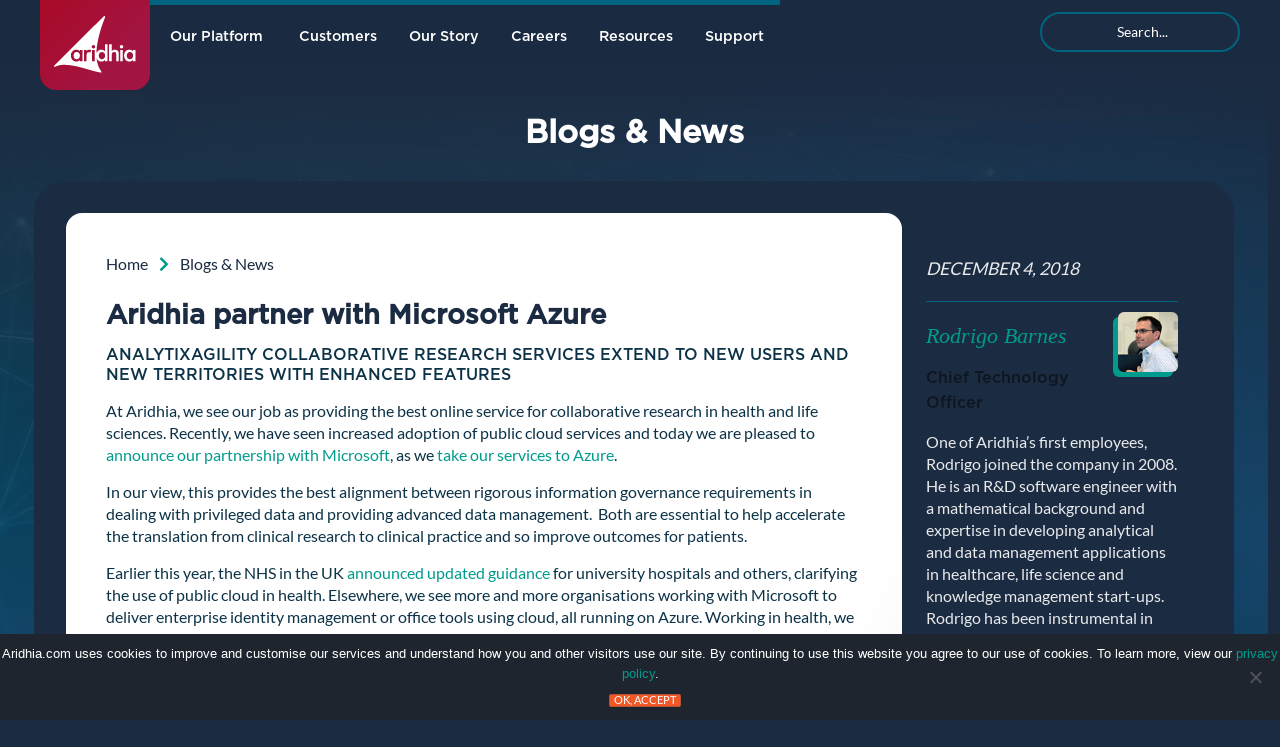

--- FILE ---
content_type: text/html; charset=UTF-8
request_url: https://www.aridhia.com/blog/aridhia-partner-with-microsoft-azure/
body_size: 9872
content:
<!doctype html>
<!--[if lt IE 7 ]> <html class="no-js loading ie6 oldie" lang="en-US"> <![endif]-->
<!--[if IE 7 ]>  <html class="no-js loading ie7 oldie" lang="en-US"> <![endif]-->
<!--[if IE 8 ]>  <html class="no-js loading ie8 oldie" lang="en-US"> <![endif]-->
<!--[if (gte IE 9)|!(IE)]><!-->
<html class="no-js loading" lang="en-GB" prefix="og: http://ogp.me/ns#"> <!--<![endif]-->
<head>
<meta charset="UTF-8" />
<title>Aridhia partner with Microsoft Azure | </title>
<meta property="og:title" content="Aridhia partner with Microsoft Azure" />
<meta property="og:title" content="Aridhia partner with Microsoft Azure" />
<meta property="og:description" content="AnalytiXagility collaborative research services extend to new users and new territories with enhanced features
At Aridhia, we see our job as providing the best online service ... " />
<meta name="description" content="Aridhia partner with Microsoft Azure " />
<meta property="og:url" content="https://www.aridhia.com/blog/aridhia-partner-with-microsoft-azure/" />
<meta property="og:description" content="" />
<meta property="og:image" content="https://www.aridhia.com/img/banner.jpg?aridhia-partner-with-microsoft-azure" />
<meta property="og:image:type" content="image/jpeg">
<meta name="twitter:image" content="https://www.aridhia.com/img/banner.jpg?aridhia-partner-with-microsoft-azure">
<meta name="twitter:site" content="@aridhia">
<meta name="twitter:creator" content="@aridhia">
<meta name="twitter:card" content="summary">
<meta name="twitter:title" content="Aridhia partner with Microsoft Azure &mdash; Aridhia DRE Trusted Research Environment">
<meta name="twitter:description" content="">
<meta name="google-site-verification" content="PPDkOu3axywJdJL1hi8FzSf7Bosk-pEFO3yDlxznPmk" />
<meta name="keywords" content="Aridhia partner with Microsoft Azure  , collaborative, data science, platform, healthcare, research, education" />
<meta name="viewport" content="width=device-width, initial-scale=1.0" />
<link rel="pingback" href="https://www.aridhia.com/xmlrpc.php" />
<link rel="shortcut icon" href="/wp-content/uploads/2014/11/favicon.png" />
<style type="text/css">/*fade in*/.loaded .wrapper-row.wrapper-expand {opacity: 0;transition: opacity .5s ease-in;}.careers #content .container>.grid4.col,.blog #sidebar{opacity: 0;transition: opacity 1s ease-in;}#twitter-widget-0{opacity: 0;transition: opacity 5s ease-in;}.broken_link, a.broken_link {
    text-decoration: none !important;
}
	body::-webkit-scrollbar-track {
    background-color: #1b2b41 !important;
		box-shadow:0 0 4px rgba(0,0,0,.5) !important;
}
	body::-webkit-scrollbar-thumb {
    background:#009b8c !important;
    border-radius:6px !important;
}	
		@media (min-width:767px) and (max-width:960px){	
	.wrapper-frame .flatheader #header{
		width:97% !important;
	}
	

}
	</style>
<meta name='robots' content='max-image-preview:large' />
<link rel="alternate" type="application/rss+xml" title="Aridhia Digital Research Environment &raquo; Feed" href="https://www.aridhia.com/feed/" />
<link rel="alternate" type="application/rss+xml" title="Aridhia Digital Research Environment &raquo; Comments Feed" href="https://www.aridhia.com/comments/feed/" />
<link rel="alternate" type="application/rss+xml" title="Aridhia Digital Research Environment &raquo; Aridhia partner with Microsoft Azure Comments Feed" href="https://www.aridhia.com/blog/aridhia-partner-with-microsoft-azure/feed/" />
<link rel='stylesheet' id='css-0-css' href='https://www.aridhia.com/wp-content/mmr/019939e1-1765410566.min.css' type='text/css' media='all' />
<link rel='stylesheet' id='child-style-css' href='https://www.aridhia.com/wp-content/themes/aridhia/style_child.css?03062025_0841&#038;ver=6.1.9' type='text/css' media='all' />
<link rel="EditURI" type="application/rsd+xml" title="RSD" href="https://www.aridhia.com/xmlrpc.php?rsd" />
<link rel="wlwmanifest" type="application/wlwmanifest+xml" href="https://www.aridhia.com/wp-includes/wlwmanifest.xml" />
<link rel="canonical" href="https://www.aridhia.com/blog/aridhia-partner-with-microsoft-azure/" />
<link rel='shortlink' href='https://www.aridhia.com/?p=114776' />
<link rel="alternate" type="application/json+oembed" href="https://www.aridhia.com/wp-json/oembed/1.0/embed?url=https%3A%2F%2Fwww.aridhia.com%2Fblog%2Faridhia-partner-with-microsoft-azure%2F" />
<link rel="alternate" type="text/xml+oembed" href="https://www.aridhia.com/wp-json/oembed/1.0/embed?url=https%3A%2F%2Fwww.aridhia.com%2Fblog%2Faridhia-partner-with-microsoft-azure%2F&#038;format=xml" />
<style>
		#category-posts-2-internal .cat-post-thumbnail .cat-post-crop img {object-fit: cover; max-width: 100%; display: block;}
#category-posts-2-internal .cat-post-thumbnail .cat-post-crop-not-supported img {width: 100%;}
#category-posts-2-internal .cat-post-thumbnail {max-width:100%;}
#category-posts-2-internal .cat-post-item img {margin: initial;}
#category-posts-7-internal .cat-post-thumbnail .cat-post-crop img {object-fit: cover; max-width: 100%; display: block;}
#category-posts-7-internal .cat-post-thumbnail .cat-post-crop-not-supported img {width: 100%;}
#category-posts-7-internal .cat-post-thumbnail {max-width:100%;}
#category-posts-7-internal .cat-post-item img {margin: initial;}
#category-posts-8-internal .cat-post-thumbnail .cat-post-crop img {object-fit: cover; max-width: 100%; display: block;}
#category-posts-8-internal .cat-post-thumbnail .cat-post-crop-not-supported img {width: 100%;}
#category-posts-8-internal .cat-post-thumbnail {max-width:100%;}
#category-posts-8-internal .cat-post-item img {margin: initial;}
#category-posts-3-internal .cat-post-thumbnail .cat-post-crop img {object-fit: cover; max-width: 100%; display: block;}
#category-posts-3-internal .cat-post-thumbnail .cat-post-crop-not-supported img {width: 100%;}
#category-posts-3-internal .cat-post-thumbnail {max-width:100%;}
#category-posts-3-internal .cat-post-item img {margin: initial;}
#category-posts-12-internal ul {padding: 0;}
#category-posts-12-internal .cat-post-item img {max-width: initial; max-height: initial; margin: initial;}
#category-posts-12-internal .cat-post-author {margin-bottom: 0;}
#category-posts-12-internal .cat-post-thumbnail {margin: 5px 10px 5px 0;}
#category-posts-12-internal .cat-post-item:before {content: ""; clear: both;}
#category-posts-12-internal .cat-post-excerpt-more {display: inline-block;}
#category-posts-12-internal .cat-post-item {list-style: none; margin: 3px 0 10px; padding: 3px 0;}
#category-posts-12-internal .cat-post-current .cat-post-title {font-weight: bold; text-transform: uppercase;}
#category-posts-12-internal [class*=cat-post-tax] {font-size: 0.85em;}
#category-posts-12-internal [class*=cat-post-tax] * {display:inline-block;}
#category-posts-12-internal .cat-post-item:after {content: ""; display: table;	clear: both;}
#category-posts-12-internal .cat-post-item .cat-post-title {overflow: hidden;text-overflow: ellipsis;white-space: initial;display: -webkit-box;-webkit-line-clamp: 2;-webkit-box-orient: vertical;padding-bottom: 0 !important;}
#category-posts-12-internal .cat-post-item:after {content: ""; display: table;	clear: both;}
#category-posts-12-internal .cat-post-thumbnail {display:block; float:left; margin:5px 10px 5px 0;}
#category-posts-12-internal .cat-post-crop {overflow:hidden;display:block;}
#category-posts-12-internal p {margin:5px 0 0 0}
#category-posts-12-internal li > div {margin:5px 0 0 0; clear:both;}
#category-posts-12-internal .dashicons {vertical-align:middle;}
#category-posts-12-internal .cat-post-thumbnail .cat-post-crop img {height: 150px;}
#category-posts-12-internal .cat-post-thumbnail .cat-post-crop img {width: 150px;}
#category-posts-12-internal .cat-post-thumbnail .cat-post-crop img {object-fit: cover; max-width: 100%; display: block;}
#category-posts-12-internal .cat-post-thumbnail .cat-post-crop-not-supported img {width: 100%;}
#category-posts-12-internal .cat-post-thumbnail {max-width:100%;}
#category-posts-12-internal .cat-post-item img {margin: initial;}
#category-posts-4-internal .cat-post-thumbnail .cat-post-crop img {object-fit: cover; max-width: 100%; display: block;}
#category-posts-4-internal .cat-post-thumbnail .cat-post-crop-not-supported img {width: 100%;}
#category-posts-4-internal .cat-post-thumbnail {max-width:100%;}
#category-posts-4-internal .cat-post-item img {margin: initial;}
#category-posts-9-internal .cat-post-thumbnail .cat-post-crop img {object-fit: cover; max-width: 100%; display: block;}
#category-posts-9-internal .cat-post-thumbnail .cat-post-crop-not-supported img {width: 100%;}
#category-posts-9-internal .cat-post-thumbnail {max-width:100%;}
#category-posts-9-internal .cat-post-item img {margin: initial;}
#category-posts-10-internal ul {padding: 0;}
#category-posts-10-internal .cat-post-item img {max-width: initial; max-height: initial; margin: initial;}
#category-posts-10-internal .cat-post-author {margin-bottom: 0;}
#category-posts-10-internal .cat-post-thumbnail {margin: 5px 10px 5px 0;}
#category-posts-10-internal .cat-post-item:before {content: ""; clear: both;}
#category-posts-10-internal .cat-post-excerpt-more {display: inline-block;}
#category-posts-10-internal .cat-post-item {list-style: none; margin: 3px 0 10px; padding: 3px 0;}
#category-posts-10-internal .cat-post-current .cat-post-title {font-weight: bold; text-transform: uppercase;}
#category-posts-10-internal [class*=cat-post-tax] {font-size: 0.85em;}
#category-posts-10-internal [class*=cat-post-tax] * {display:inline-block;}
#category-posts-10-internal .cat-post-item:after {content: ""; display: table;	clear: both;}
#category-posts-10-internal .cat-post-item .cat-post-title {overflow: hidden;text-overflow: ellipsis;white-space: initial;display: -webkit-box;-webkit-line-clamp: 2;-webkit-box-orient: vertical;padding-bottom: 0 !important;}
#category-posts-10-internal .cat-post-item:after {content: ""; display: table;	clear: both;}
#category-posts-10-internal .cat-post-thumbnail {display:block; float:left; margin:5px 10px 5px 0;}
#category-posts-10-internal .cat-post-crop {overflow:hidden;display:block;}
#category-posts-10-internal p {margin:5px 0 0 0}
#category-posts-10-internal li > div {margin:5px 0 0 0; clear:both;}
#category-posts-10-internal .dashicons {vertical-align:middle;}
#category-posts-11-internal ul {padding: 0;}
#category-posts-11-internal .cat-post-item img {max-width: initial; max-height: initial; margin: initial;}
#category-posts-11-internal .cat-post-author {margin-bottom: 0;}
#category-posts-11-internal .cat-post-thumbnail {margin: 5px 10px 5px 0;}
#category-posts-11-internal .cat-post-item:before {content: ""; clear: both;}
#category-posts-11-internal .cat-post-excerpt-more {display: inline-block;}
#category-posts-11-internal .cat-post-item {list-style: none; margin: 3px 0 10px; padding: 3px 0;}
#category-posts-11-internal .cat-post-current .cat-post-title {font-weight: bold; text-transform: uppercase;}
#category-posts-11-internal [class*=cat-post-tax] {font-size: 0.85em;}
#category-posts-11-internal [class*=cat-post-tax] * {display:inline-block;}
#category-posts-11-internal .cat-post-item a:after {content: ""; display: table;	clear: both;}
#category-posts-11-internal .cat-post-item .cat-post-title {overflow: hidden;text-overflow: ellipsis;white-space: initial;display: -webkit-box;-webkit-line-clamp: 2;-webkit-box-orient: vertical;padding-bottom: 0 !important;}
#category-posts-11-internal .cpwp-wrap-text p {display: inline;}
#category-posts-11-internal .cat-post-item .cpwp-wrap-text {overflow: hidden;text-overflow: ellipsis;white-space: initial;display: -webkit-box;-webkit-line-clamp: 4;-webkit-box-orient: vertical;padding-bottom: 0 !important;}
#category-posts-11-internal p.cpwp-excerpt-text {min-width: 120px;}
#category-posts-11-internal .cat-post-item a:after {content: ""; clear: both;}
#category-posts-11-internal .cat-post-thumbnail {display:block; float:left; margin:5px 10px 5px 0;}
#category-posts-11-internal .cat-post-crop {overflow:hidden;display:block;}
#category-posts-11-internal p {margin:5px 0 0 0}
#category-posts-11-internal li > div {margin:5px 0 0 0; clear:both;}
#category-posts-11-internal .dashicons {vertical-align:middle;}
</style>
		<script type="text/javascript">
	window._se_plugin_version = '8.1.9';
</script>
<script async src="https://www.googletagmanager.com/gtag/js?id=G-LMD66PNSZM"></script>
<script>
  window.dataLayer = window.dataLayer || [];
  function gtag(){dataLayer.push(arguments);}
  gtag('js', new Date());
  gtag('config', 'G-LMD66PNSZM');
</script>
<script type="text/javascript" src="https://www.aridhia.com/wp-content/themes/aridhia/js/modernizr-custom.js"></script>
<script
 src="https://code.jquery.com/jquery-3.6.0.min.js"
 integrity="sha256-/xUj+3OJU5yExlq6GSYGSHk7tPXikynS7ogEvDej/m4="
 crossorigin="anonymous"></script>
<script>
  Modernizr.on('webp', function (result) {
    if (result) {
      // supported
    } else {
      // not-supported
    }
  });
</script>
</head>
<body class="post-template-default single single-post postid-114776 single-format-standard cookies-not-set blog" id="aridhia-partner-with-microsoft-azure">
<!-- 
<div class="searchbar"><form role="search" method="get" action="https://www.aridhia.com/"><input type="text" value="" name="s" placeholder="Search..." class="search_input"/></form></div>
 -->

<div class="wrapper-frame">
	<div class="wrapper-row">
<!--	HEADER START	-->
	<!--	<div class="border-header"></div>	-->
		<!--	THE NEW FLAT HEADER	-->
		<div class="flatheader">
		<section id="header" class="container">
			<header id="logo">
				<span>
				<a class="animated none" href="/" rel="home" title="home"><img src="/img/aridhia-logo.svg" alt="Aridhia DRE - Trusted Research Environment" width="110" height="90" style="border-radius:0 0 1rem 1rem"></a></span>
			</header>
			<nav id="menu">
			<ul><li id="menu-item-127289" class="menu-item menu-item-type-post_type menu-item-object-page menu-item-has-children arrow menu-item-127289"><a href="https://www.aridhia.com/our-platform/">Our Platform</a>
<ul class="sub-menu">
	<li id="menu-item-127287" class="menu-item menu-item-type-post_type menu-item-object-page menu-item-has-children arrow menu-item-127287"><a href="https://www.aridhia.com/our-platform/">Aridhia DRE</a>
	<ul class="sub-menu">
		<li id="menu-item-136779" class="menu-item menu-item-type-post_type menu-item-object-page menu-item-136779"><a href="https://www.aridhia.com/fair-data-services/">FAIR Data Services</a></li>
		<li id="menu-item-136780" class="menu-item menu-item-type-post_type menu-item-object-page menu-item-136780"><a href="https://www.aridhia.com/workspaces/">Workspaces</a></li>
		<li id="menu-item-137952" class="menu-item menu-item-type-post_type menu-item-object-page menu-item-137952"><a href="https://www.aridhia.com/aira-framework/">AI Research Assistant Framework</a></li>
	</ul>
</li>
	<li id="menu-item-135581" class="menu-item menu-item-type-post_type menu-item-object-page menu-item-135581"><a href="https://www.aridhia.com/pricing/">Pricing</a></li>
</ul>
</li>
<li id="menu-item-120976" class="menu-item menu-item-type-post_type menu-item-object-page menu-item-120976"><a href="https://www.aridhia.com/our-customers/">Customers</a></li>
<li id="menu-item-124257" class="menu-item menu-item-type-post_type menu-item-object-page menu-item-124257"><a href="https://www.aridhia.com/our-story/">Our Story</a></li>
<li id="menu-item-119918" class="menu-item menu-item-type-post_type menu-item-object-page menu-item-119918"><a href="https://www.aridhia.com/recruitment-hub/">Careers</a></li>
<li id="menu-item-127652" class="menu-item menu-item-type-custom menu-item-object-custom menu-item-has-children arrow menu-item-127652"><a href="#">Resources</a>
<ul class="sub-menu">
	<li id="menu-item-113842" class="menu-item menu-item-type-taxonomy menu-item-object-category current-post-ancestor current-menu-parent current-post-parent menu-item-113842"><a href="https://www.aridhia.com/category/blog/">Blogs &#038; News</a></li>
	<li id="menu-item-127653" class="menu-item menu-item-type-post_type menu-item-object-page menu-item-127653"><a href="https://www.aridhia.com/papers-and-publications/">Papers &#038; Publications</a></li>
</ul>
</li>
<li id="menu-item-120456" class="menu-item menu-item-type-post_type menu-item-object-page menu-item-has-children arrow menu-item-120456"><a href="https://www.aridhia.com/contact/">Support</a>
<ul class="sub-menu">
	<li id="menu-item-127782" class="menu-item menu-item-type-post_type menu-item-object-page menu-item-127782"><a href="https://www.aridhia.com/contact/">Contact</a></li>
	<li id="menu-item-127781" class="menu-item menu-item-type-post_type menu-item-object-page menu-item-127781"><a href="https://www.aridhia.com/faqs/">FAQs</a></li>
	<li id="menu-item-127783" class="menu-item menu-item-type-custom menu-item-object-custom menu-item-127783"><a href="https://knowledgebase.aridhia.io/">Knowledge Base</a></li>
</ul>
</li>
</ul>			</nav>
			<span id="switch"><i class="fas fa-bars"></i></span>
			<div class="buttons">
			<!-- <a class="button plain" href="https://researchapp.analytixagility.com/?ref=aridhia-homepage" target="_blank">Log in<span> to Workspaces</span> <i class="fas fa-unlock"></i></a> -->
			<form role="search" class="searchform" method="get" action="/"><input type="text" value="" name="s" placeholder="Search..." required></form>
			<!--<a class="button plain" href="/contact-our-team/">Contact <span>our team</span> <i class="fas fa-comment-dots"></i></a>-->
			</div>
			<div class="clear"></div>
		</section>
		<div id="subBlock"> </div>
		</div>
		<div class="flatheader2"> </div>
	</div>
		<script>
		var elem1 = document.getElementById( 'gn-menu' );
		if ( elem1 ) {
			new gnMenu( elem1 );
		}
		</script>
	<div class="wrapper-row wrapper-expand">

 <script type="application/ld+json">
    {
      "@context": "https://schema.org",
      "@type": "BlogPosting",
      "headline": "Aridhia partner with Microsoft Azure",
      "datePublished": "December 4, 2018",
      "author": [{
          "@type": "Person",
          "name": "Rodrigo Barnes"
        }]
    }
    </script>


<div class="dre-body animated">
	<div class="dre-section">
		<p class="home-title" style="font-family:Gotham;">Blogs &amp; News</p>
		<div class="home-boxed rounded">
			<div class="blog container">
				<div class="blog content">
					<span class="blog breadcrumbs">
						<a href="https://aridhia.com" target="_self" rel="noopener">Home</a> <i class="fas fa-chevron-right"></i> 
						<a href="https://aridhia.com/category/blog" target="_self" rel="noopener">Blogs &amp; News</a>
						<br><br>
					</span>

					<h1>Aridhia partner with Microsoft Azure</h1>
					
					<h3 style="clear: both;">AnalytiXagility collaborative research services extend to new users and new territories with enhanced features</h3>
<p>At Aridhia, we see our job as providing the best online service for collaborative research in health and life sciences. Recently, we have seen increased adoption of public cloud services and today we are pleased to <a href="https://news.microsoft.com/en-gb/2018/12/04/scottish-research-company-aridhia-is-moving-to-azure-which-could-be-a-huge-boost-for-alzheimers-research/" target-_blank">announce our partnership with Microsoft</a>, as we <a href="/news/scottish-research-company-aridhia-is-moving-to-azure-which-could-be-a-huge-boost-for-alzheimers-research/">take our services to Azure</a>.</p>
<p>In our view, this provides the best alignment between rigorous information governance requirements in dealing with privileged data and providing advanced data management.  Both are essential to help accelerate the translation from clinical research to clinical practice and so improve outcomes for patients.</p>
<p>Earlier this year, the NHS in the UK <a target="_blank" href="https://digital.nhs.uk/data-and-information/looking-after-information/data-security-and-information-governance/nhs-and-social-care-data-off-shoring-and-the-use-of-public-cloud-services/nhs-and-social-care-data-off-shoring-and-the-use-of-public-cloud-services-guidance">announced updated guidance</a> for university hospitals and others, clarifying the use of public cloud in health. Elsewhere, we see more and more organisations working with Microsoft to deliver enterprise identity management or office tools using cloud, all running on Azure. Working in health, we have always supported customers in managing data within their legal jurisdiction. In some regions, Microsoft Azure has developed additional support for sovereign data management. All this is building up experience and trust in the quality of these hosted services.</p>
<p>As an SME, we always try to leverage the capabilities of our technology partners. Technology moves fast, and the bar for security and functionality keeps being raised. It&#8217;s clear our customers would benefit from the abstractions and service features from a public cloud platform. Features which have in the past been developed by solution providers (for example, security and encryption) are now built into the fabric of these platforms. Scalability and flexibility of deployment are key factors too – they are built into the growth patterns for the use of informatics in medicine, surgery and patient care more generally.</p>
<p><img decoding="async" src="/img/azure-blue.png" class="right" style="max-width:477px"></p>
<p>We work day to day with university medical centres, academic groups and pharmaceutical companies at the forefront of clinical research. All want to <a target="_blank" href="https://www.england.nhs.uk/five-year-forward-view/next-steps-on-the-nhs-five-year-forward-view/conclusion/">improve patient experiences</a> and <a target="_blank" href="https://www.hdruk.ac.uk/">outcomes</a> through research and innovation including machine learning (ML) and artificial intelligence (AI). Where will the promise of personalised medicine and more broadly AI in health be developed and tested in a healthcare setting?</p>
<ul>
<li>Tools for clinicians are quite rightly highly regulated. This can slow the rate of innovation if it is a barrier to entry</li>
<li>The healthcare community comprises many specialties, each with their own data to explore, problems to automate and outcomes to promote</li>
<li>Research hospitals and pharmaceutical companies are investing in AI for health as part of their scientific and infrastructure spend</li>
</ul>
<p>There are high profile individual company efforts to develop AI in health in a winner takes all approach. However, at Aridhia we have aligned our business to empower a broad base of innovation: where many projects can access data and tools within a research hospital or pharmaceutical R&amp;D setting on an equal footing. While not all projects may succeed, the wider access the more chance we have to create a healthy climate of innovation. Aridhia can provide organisations, projects and teams with the same standard of security and functionality.</p>
<p>By running on Azure, Aridhia can extend our existing AnalytiXagility <a href="/product/">Workspace service</a> and healthcare data access interface to offer a wider set of services from Microsoft and other partners. We can also reach new communities in countries where we don&#8217;t currently have a presence.</p>
<p>Public cloud remains hard for most our customers to access because it of its abstract, programmatic interface. Our services reduce the “adoption gap” to cloud by providing more user-friendly approaches tailored to the common tasks of research and analysis. We like to say we can grow with our users, from the part time clinical researcher working in the <a href="/blog/introducing-data-table-analytics/">Data Table Analytics</a> on a small cohort to a bioinformatician running a complex pipeline on many genomes. Today&#8217;s clinical researcher may become or employ that bioinformatician as the science of their project evolves and their skills develop. Aridhia can grow with them along the way.  We look forward to delivering integration with more machine learning services such as <a target="_blank" href="https://azure.microsoft.com/en-gb/services/machine-learning-service/">Azure Machine Learning Services</a> and <a target="_blank" href="https://azure.microsoft.com/en-gb/services/cognitive-services/">Cognitive APIs</a> as we find ways to adapt them to use in health and life sciences research.</p>
<p>Want to find out more? &#8211; get in touch by <a href="/book-a-demo/">booking a demo</a> or <a href="/try-it-free/">starting a free trial</a> workspace today.</p>

					
				</div>
				<div class="blog sidebar">
					<p class="pub date">December 4, 2018</p>
					<hr>
					<div class="author-bio Rodrigo Barnes">
						<div class="avatar" style="background-image:url(/img/avatars/rodrigo.jpg)">&nbsp;</div>
						<div class="author-bio-content">
							<h4 style="">Rodrigo Barnes</h4>
							<p><h5>Chief Technology Officer</h5>
<p>One of Aridhia’s first employees, Rodrigo joined the company in 2008. He is an R&amp;D software engineer with a mathematical background and expertise in developing analytical and data management applications in healthcare, life science and knowledge management start-ups.
<p>Rodrigo has been instrumental in Aridhia’s innovation, leading the development of the <a href="/digital-research-environment/">Aridhia Digital Research Environment (DRE)</a>, and fostering new approaches to research data management and analysis.
<p>Today he is responsible for driving the product strategy for the DRE and leads on Aridhia’s approach to precision medicine and the application of machine learning in the clinic.</p>
						</div>
					</div>
					<hr>
								<div id="sidebar" class="col">
				<div class="cat-post-widget sep"><h3 class="wtitle">Recent Posts</h3><div class=""></div><ul id="category-posts-5-internal" class="category-posts-internal">
<li class='cat-post-item'><div><a class="cat-post-title" href="https://www.aridhia.com/blog/reviewing-2025-ai-federation-and-common-data-standards/" rel="bookmark">Reviewing 2025: AI, federation and common data standards</a></div></li><li class='cat-post-item'><div><a class="cat-post-title" href="https://www.aridhia.com/blog/building-a-federated-trusted-research-environment/" rel="bookmark">Building a Federated Trusted Research Environment</a></div></li><li class='cat-post-item'><div><a class="cat-post-title" href="https://www.aridhia.com/blog/analysing-larger-than-memory-datasets-efficiently-in-r/" rel="bookmark">Analysing larger-than-memory datasets efficiently in R</a></div></li><li class='cat-post-item'><div><a class="cat-post-title" href="https://www.aridhia.com/blog/showcasing-the-great-ormond-street-aridhia-sde-at-hdr-uk-2025/" rel="bookmark">Showcasing the Great Ormond Street &#8211; Aridhia SDE at HDR UK 2025</a></div></li><li class='cat-post-item'><div><a class="cat-post-title" href="https://www.aridhia.com/blog/joining-the-trevolution-aridhia-dare-uk-and-data-federation-in-trusted-research-environments/" rel="bookmark">Joining the TREvolution – Aridhia, DARE UK and Data Federation in Trusted Research Environments</a></div></li><li class='cat-post-item'><div><a class="cat-post-title" href="https://www.aridhia.com/blog/reflections-from-uk-tre-2025-federation-automation-and-sustainability-in-trusted-research-environments/" rel="bookmark">Reflections from UK TRE 2025: Federation, Automation, and Sustainability in Trusted Research Environments</a></div></li></ul>
</div>			</div>					
				</div>
			</div>
		</div>
	</div>
</div>

		
	<a href="#header" id="top-link"><span></span></a>
	</section>
	</div>
	<div class="wrapper-row">
					<footer id="footer" loading="lazy">
		
		<div class="bottom">

			<section class="container">
			<h3>Aridhia DRE: a <a href="/our-platform/" style="font-size: inherit;">Trusted Research Environment</a> And Much More</h3>

				<div class="grid4 col social omega">
		
							<a target="_blank" href="https://twitter.com/aridhia" class="footer_social twitter-c"><i class="fab fa-twitter-square"></i></a>

										<a target="_blank" href="https://www.youtube.com/user/Aridhia" class="footer_social youtube-c"><i class="fab fa-youtube-square"></i></a>
										<a target="_blank" href="https://www.linkedin.com/company/aridhia-informatics-ltd" class="footer_social linkedin-c"><i class="fab fa-linkedin"></i></a>

						<a href="/security-compliance/" class="iso"><img src="/img/iso27001-27701.svg" width="120" height="40" alt="ISO 27001 / ISO 27701 Certified"></a>
			<!--<a href="/library/hitrust-csf/" class="iso"><img src="/img/hitrust.svg" width="100" height="29"></a>-->
			<!-- <form role="search" class="searchform" method="get" action="/"><input type="text" value="" name="s" placeholder="Search..."></form> -->
				</div>
				<div class="grid8 col alpha footer-menu">
								<div class="widget_nav_menu"><h3>Footer menu</h3><div class="menu-footer-container"><ul id="menu-footer" class="menu"><li id="menu-item-113734" class="menu-item menu-item-type-post_type menu-item-object-page menu-item-home menu-item-has-children arrow menu-item-113734"><a href="https://www.aridhia.com/">Aridhia DRE</a>
<ul class="sub-menu">
	<li id="menu-item-137953" class="menu-item menu-item-type-post_type menu-item-object-page menu-item-137953"><a href="https://www.aridhia.com/aira-framework/">Aira Framework</a></li>
	<li id="menu-item-115403" class="menu-item menu-item-type-post_type menu-item-object-page menu-item-115403"><a href="https://www.aridhia.com/resources/library/">Aridhia Resources</a></li>
	<li id="menu-item-125087" class="menu-item menu-item-type-post_type menu-item-object-page menu-item-125087"><a href="https://www.aridhia.com/our-platform/">Our Platform</a></li>
	<li id="menu-item-134686" class="menu-item menu-item-type-post_type menu-item-object-page menu-item-134686"><a href="https://www.aridhia.com/what-is-a-trusted-research-environment/">What is a Trusted Research Environment?</a></li>
	<li id="menu-item-134687" class="menu-item menu-item-type-post_type menu-item-object-page menu-item-134687"><a href="https://www.aridhia.com/data-federation/">Data Federation</a></li>
	<li id="menu-item-136263" class="menu-item menu-item-type-post_type menu-item-object-page menu-item-136263"><a href="https://www.aridhia.com/ai-in-healthcare/">Using AI with health data</a></li>
	<li id="menu-item-136264" class="menu-item menu-item-type-post_type menu-item-object-page menu-item-136264"><a href="https://www.aridhia.com/pharma-data/">Pharma Data</a></li>
</ul>
</li>
<li id="menu-item-114309" class="menu-item menu-item-type-custom menu-item-object-custom menu-item-has-children arrow menu-item-114309"><a href="#">About</a>
<ul class="sub-menu">
	<li id="menu-item-113723" class="menu-item menu-item-type-post_type menu-item-object-page menu-item-113723"><a href="https://www.aridhia.com/about/">About Us</a></li>
	<li id="menu-item-122888" class="menu-item menu-item-type-post_type menu-item-object-page menu-item-122888"><a href="https://www.aridhia.com/our-people/">Our People</a></li>
	<li id="menu-item-120443" class="menu-item menu-item-type-custom menu-item-object-custom menu-item-120443"><a href="https://knowledgebase.aridhia.io/">Knowledge Base</a></li>
	<li id="menu-item-134441" class="menu-item menu-item-type-custom menu-item-object-custom menu-item-134441"><a href="https://www.aridhia.com/category/blog/">Aridhia Blog</a></li>
</ul>
</li>
<li id="menu-item-113736" class="menu-item menu-item-type-custom menu-item-object-custom menu-item-has-children arrow menu-item-113736"><a href="#">Legal</a>
<ul class="sub-menu">
	<li id="menu-item-113721" class="menu-item menu-item-type-post_type menu-item-object-page menu-item-113721"><a href="https://www.aridhia.com/contact/">Contact</a></li>
	<li id="menu-item-113739" class="menu-item menu-item-type-post_type menu-item-object-page menu-item-privacy-policy menu-item-113739"><a href="https://www.aridhia.com/privacy-policy/">Privacy Policy</a></li>
	<li id="menu-item-113738" class="menu-item menu-item-type-post_type menu-item-object-page menu-item-113738"><a href="https://www.aridhia.com/terms-and-conditions/">Terms and Conditions</a></li>
	<li id="menu-item-120442" class="menu-item menu-item-type-post_type menu-item-object-page menu-item-120442"><a href="https://www.aridhia.com/security-compliance/">Security &#038; Compliance</a></li>
	<li id="menu-item-134489" class="menu-item menu-item-type-post_type menu-item-object-page menu-item-134489"><a href="https://www.aridhia.com/harassment-policy/">Harassment Policy</a></li>
</ul>
</li>
</ul></div></div>								</div>
				<p class="footer_left_text">© <span class="the-year">2026</span> Aridhia Digital Research Environment. All Rights Reserved. Company registration #: SC324508</p>
			</section>
		</div>
	</footer>
	</div>
</div>
<script type='text/javascript' id='js-3-js-extra'>
/* <![CDATA[ */
var wpcf7 = {"apiSettings":{"root":"https:\/\/www.aridhia.com\/wp-json\/contact-form-7\/v1","namespace":"contact-form-7\/v1"}};
/* ]]> */
</script>
<script type='text/javascript' src='https://www.aridhia.com/wp-content/mmr/3a4c05c8-1606147375.min.js' defer ' id='js-3-js'></script>
<script type='text/javascript' id='js-4-js-before'>
var cf7GASendActions = {"mail_sent":"true","sent":"true"}, cf7FormIDs = {"ID_138714":"Main Contact Form 2025 - Update_copy","ID_135506":"Get Started Form","ID_134475":"Main Contact Form 2025 - Update","ID_132551":"Main Contact Form 2025","ID_125068":"AridhiaTRE - Register Interest","ID_120360":"Contact Form - DRE Tabs","ID_117195":"Apply for job vacancy","ID_114594":"Don't keep in touch","ID_114553":"Keep in touch","ID_92636":"Update your details","ID_88685":"Sign up form","ID_88667":"Main contact form for website"};
</script>
<script type='text/javascript' src='https://www.aridhia.com/wp-content/mmr/3de20635-1765064974.min.js' defer ' id='js-4-js'></script>
<script type='text/javascript' id='js-5-js-before'>
var cnArgs = {"ajaxUrl":"https:\/\/www.aridhia.com\/wp-admin\/admin-ajax.php","nonce":"55ed9bdc2b","hideEffect":"slide","position":"bottom","onScroll":true,"onScrollOffset":100,"onClick":true,"cookieName":"cookie_notice_accepted","cookieTime":2592000,"cookieTimeRejected":2592000,"globalCookie":false,"redirection":true,"cache":false,"revokeCookies":false,"revokeCookiesOpt":"automatic"};
</script>
<script type='text/javascript' src='https://www.aridhia.com/wp-content/mmr/62590816-1765410566.min.js' defer ' id='js-5-js'></script>
<script type='text/javascript' id='js-6-js-before'>
const com_options = {"colomatduration":"fast","colomatslideEffect":"slideFade","colomatpauseInit":"","colomattouchstart":""}
</script>
<script type='text/javascript' src='https://www.aridhia.com/wp-content/mmr/72650f6c-1764662847.js' defer ' id='js-6-js'></script>

		<!-- Cookie Notice plugin v2.5.11 by Hu-manity.co https://hu-manity.co/ -->
		<div id="cookie-notice" role="dialog" class="cookie-notice-hidden cookie-revoke-hidden cn-position-bottom" aria-label="Cookie Notice" style="background-color: rgba(31,37,47,1);"><div class="cookie-notice-container" style="color: #fff"><span id="cn-notice-text" class="cn-text-container">Aridhia.com uses cookies to improve and customise our services and understand how you and other visitors use our site. By continuing to use this website you agree to our use of cookies. To learn more, view our <a href="/privacy-policy/">privacy policy</a>.<br></span><span id="cn-notice-buttons" class="cn-buttons-container"><button id="cn-accept-cookie" data-cookie-set="accept" class="cn-set-cookie cn-button cn-button-custom button small" aria-label="Ok, accept">Ok, accept</button></span><button type="button" id="cn-close-notice" data-cookie-set="accept" class="cn-close-icon" aria-label="No"></button></div>
			
		</div>
		<!-- / Cookie Notice plugin -->
<link rel="stylesheet" href="https://www.aridhia.com/wp-content/themes/aridhia/css/css/fontawesome-all.css">
<link rel="stylesheet" id="below-css" href="https://www.aridhia.com/wp-content/themes/aridhia/below.css?090525_1231" type="text/css" media="all">

<script type="text/javascript">
	document.body.className += ' loaded';
</script>
<script type="text/javascript">
_linkedin_partner_id = "8321218";
window._linkedin_data_partner_ids = window._linkedin_data_partner_ids || [];
window._linkedin_data_partner_ids.push(_linkedin_partner_id);
</script><script type="text/javascript">
(function(l) {
if (!l){window.lintrk = function(a,b){window.lintrk.q.push([a,b])};
window.lintrk.q=[]}
var s = document.getElementsByTagName("script")[0];
var b = document.createElement("script");
b.type = "text/javascript";b.async = true;
b.src = "https://snap.licdn.com/li.lms-analytics/insight.min.js";
s.parentNode.insertBefore(b, s);})(window.lintrk);
</script>
<noscript>
<img height="1" width="1" style="display:none;" alt="" src="https://px.ads.linkedin.com/collect/?pid=8321218&fmt=gif" />
</noscript>
</body>
</html>

--- FILE ---
content_type: text/css
request_url: https://www.aridhia.com/wp-content/themes/aridhia/style_child.css?03062025_0841&ver=6.1.9
body_size: 31293
content:
body{color:#3f454f;font-family:Lato,sans-serif;overflow-x:hidden;overflow-y:scroll}.imgFadeIn{animation:animat_show 2s;webkit-animation:animat_show 2s}@-webkit-keyframes animat_show{0%{opacity:0}100%{opacity:1}}@media screen and (min-width:960px){.row.half-column{flex-basis:47.5%}}.flatintro,footer{contain-intrinsic-size:1px 1000px;content-visibility:auto}body,li,p,ul{font-size:16px;font-weight:400;line-height:1.375em}body,sup{position:relative}#OurPeople .grid4,#content .container>h3,.centered,.centerimg,.features_benefits h4,figure{text-align:center}p:empty{display:none!important}.add-on,body{background:#1b2b41}pre,pre code{overflow:auto;white-space:pre}#menu ul,code{white-space:nowrap}.big,.bold_title,.bold_title2,.h1,h1,h2,h3,h4,h5{font-family:Gotham,sans-serif;font-weight:300;line-height:1.25em}h2,h3,h4,h5{font-weight:500}p{margin:0 0 15px 0}strong{font-weight:bolder}sup{font-size:75%;line-height:0;top:-.5em;vertical-align:baseline}.flatintro.hero{background-color:#3799b1;background-position:50% 100.5%,50% 50%;background-repeat:repeat-x;background-size:auto,cover}.webp .flatintro.hero{background-image:url(/img/arrow-down.svg),url(/img/researcher.webp);margin-bottom:-2px}.no-webp .flatintro.hero{background-image:url(/img/arrow-down.svg),url(/img/researcher.jpg);margin-bottom:-2px}.webp .flatintro.hero.new{background-image:url(/img/arrow-down-alt.svg),url(/img/researcher.webp);margin-bottom:-2px}.no-webp .flatintro.hero.new{background-image:url(/img/arrow-down-alt.svg),url(/img/researcher.jpg);margin-bottom:-2px}.flatintro.hero img{bottom:25px;position:absolute;right:0;width:100px}.flatintro.hero h1{font-size:2rem;padding:75px 0;text-shadow:0 2px 25px #1b5a72;transition:all .25s}@media screen and (min-width:768px){.webp .flatintro.hero.new{background-image:url(/img/arrow-down-alt.svg),url(/img/researcher.webp);margin-bottom:-2px}.no-webp .flatintro.hero.new{background-image:url(/img/arrow-down-alt.svg),url(/img/researcher.jpg);margin-bottom:-2px}.flexy{background:#1b5a72}.flexy-content:nth-child(1){padding-top:3rem;padding-bottom:4rem}.flatintro.hero h1{font-size:3rem;padding:75px 0}.flatintro.hero img{bottom:50px;width:150px}}@media screen and (min-width:960px){.webp .flatintro.hero.new{background-image:url(/img/arrow-down-alt.svg),url(/img/researcher.webp);margin-bottom:-2px}.no-webp .flatintro.hero.new{background-image:url(/img/arrow-down-alt.svg),url(/img/researcher.jpg);margin-bottom:-2px}.flatintro.hero h1{font-size:3.5rem;padding:99px 0}}@media screen and (min-width:1085px){.flexy{background:#0c3247}}@media screen and (min-width:1280px){.flatintro.hero h1{font-size:4.25rem;padding:100px 0}}@media screen and (min-width:1400px){.flatintro.hero h1{font-size:4.25rem;padding:125px 0}}@media screen and (min-width:1600px){.flatintro.hero h1{font-size:4.5rem;padding:160px 0}}@media screen and (min-width:960px){.flatintro.third .news h3{padding:5px 100px 25px}}@media screen and (min-width:1280px){.flatintro.third .news h3{padding:5px 200px 25px}}a,a:-webkit-any-link,a:visited{color:#009b8c}a:hover{color:#006380}ol ol li,ol ul li,ol>li,ul ol li,ul ul li,ul>li{line-height:1.5em;margin-bottom:0}#content .col .widget .box ul li,#content ul>li{margin-left:20px}ul{margin-bottom:15px}#content ol,.href ol{list-style:decimal;margin-left:20px}li a,p a,p.bold{font-weight:500}.footer_social:hover img,a:hover .data-table-analytics,a:hover .data-table-analytics-gif,a:hover .externalLink img{box-shadow:none}a.noglow:hover img{box-shadow:none;opacity:.8}span.h5,span.h6{display:block;font-size:16px;font-weight:500;line-height:1.5em}iframe{max-width:100%}span.h6{color:#666;font-size:16px}h2{font-size:23px;line-height:1.25em;margin-bottom:25px}.bold{font-weight:700}.bold_title,.bold_title2,.single h2,h3,h4{font-size:16px}.bold_title,.bold_title2,h3{margin-bottom:15px}h3{text-transform:uppercase}h6{clear:left}figure{margin-bottom:25px;margin-top:15px}.note{color:#999}.externalLink img{height:15px;width:15px}.page-template-default #content .container figure+h3,.page-template-default #content .container ol+h3,.page-template-default #content .container p+h3,.page-template-default #content .container pre+h3,.page-template-default #content .container table+h3,.page-template-default #content .container ul+h3{margin-top:50px}@media screen and (min-width:960px){#content .accordion>h3,#content .accordion>li,#content .container>.about,#content .container>h4,#content .container>p,.container>.tab-container .tab_content h3,.tab-container .tab_content ul,.tab_content ol,.tab_content p,.tidy_content h3,.tidy_content ol,.tidy_content p,.tidy_content table,.tidy_content ul{margin:0 10% 15px;padding:0}.grid8 .tab-container .tab_content ul,.grid8 .tab_content ol,.grid8 .tab_content p,.grid8 .tidy_content ol,.grid8 .tidy_content p,.grid8 .tidy_content ul{margin:0 0 15px;padding:0}}.single h2,h4{color:rgba(0,0,0,.66);margin-bottom:15px;text-transform:uppercase}h3.long,h4.long{text-transform:inherit}.features_benefits{background:url(/img/slash.png) 50% 0 no-repeat #eee;border:none;border-bottom:1px solid rgba(0,0,0,.1);border-top:1px solid rgba(0,0,0,.1);margin:20px 0}.features_benefits ul{margin:0 20px 20px}.features_benefits h4{font-size:14px!important;height:25px!important}.add-on{background:#eee;border-bottom:1px solid rgba(0,0,0,.1);border-top:1px solid rgba(0,0,0,.1);float:left;margin-bottom:20px;padding-bottom:10px}.add-on .button,.add-on h4,.add-on p{margin:15px}.add-on h4,.add-on p{border-bottom:1px solid #ddd;padding-bottom:10px}.grid8 .add-on a.button,.grid8 .add-on h4{font-size:13px;margin:15px}.grid8 .add-on a.button{display:block}@media screen and (min-width:768px){.grid8 .add-on h4{border-bottom:1px solid #ddd;height:25px}}@media screen and (min-width:960px){.grid8 .add-on div{float:left;width:33%}.grid8 .add-on a.button,.grid8 .add-on h4{font-size:13px}.grid8 .add-on p{height:210px}.grid8 .add-on h4{height:75px}}@media screen and (min-width:1280px){.grid8 .add-on p{height:160px}.grid8 .add-on h4{height:50px}}#OurPeople h4,#content .grid12>h4,.page-template-template-staff h3,.single h2,.tab-container .tab_content h4,.tidy_content h4{border-bottom:1px solid rgba(0,0,0,.1);padding:10px;text-align:center}#OurPeople .grid4 h4,#OurPeople h4{border-bottom:1px solid rgba(0,0,0,.1);padding:10px 0}#OurPeople .grid4{margin-bottom:15px;min-height:375px}#OurPeople .grid4 p{text-align:left}#OurPeople .grid4 img{border:3px solid #fff;border-radius:50%;box-shadow:0 0 0 1px rgba(55,153,177,.25)}.pageIcon{float:left;margin:-10px 5px 27px -10px}.center,.page-template-template-staff h5{text-align:center}#OurPeople h5{margin-bottom:10px}.page-template-template-staff p+h5{border-bottom:1px solid #eee;margin:25px auto 15px}#OurPeople h3+h4,.page-template-template-staff h3+h4{border-bottom:none}#content .grid6>h4{margin-top:0}#content .section h2,#content .section h3,#content ol+h3,#content ol+h4,#content p+h3,#content p+h4,#content pre+h3,#content pre+h4,#content table+h3,#content table+h4,#content ul+h3,#content ul+h4{margin-top:50px}.tidy_content .videoWrapper{float:right;margin:0 0 25px 25px;width:380px}.videoWrapper.center .video{background-position:center 40%,40% bottom;background-repeat:no-repeat;box-shadow:0 2px 6px rgba(0,0,0,.1);height:266px}@media screen and (min-width:960px){.videoWrapper.center .video{height:301px}}.single h5{font-size:20px;line-height:25px;margin-bottom:15px}#content .col ul.special li,h5{font-size:16px;font-weight:500}h5{color:rgba(0,0,0,.5)}.flatcall.customerQuote p,.quote,p.serif{font-family:georgia,serif;font-style:italic}h5 .quiet{color:#999}a.quiet{color:#ccc}#content .col .widget .box ul li,#content .col ul li,#content .tab_content li,#content .tidy_content li,#content ul .col li,#content ul.keyFeatures li,#content ul.list li{list-style:circle}#content .col ol ul,#content .col ul ul{margin:0}#content .col ul ul li{list-style:square;margin-left:20px}#content .col ul.special li{background:rgba(44,136,162,.1);color:#fff;float:left;line-height:20px;list-style:none;margin:0 2% 15px 0;min-height:250px;padding:15px 3%;text-shadow:rgba(0,0,0,.1) 0 1px;width:43%}#content .col ul.special li strong{color:#fff;font-weight:700}#content .col ul.special li:nth-child(even){margin:0 0 15px}#content .col ul.special li i{font-size:2em;margin-left:-.25em;margin-top:-.25em}#content .col ul.special.three li{clear:none;font-size:14px;line-height:20px;min-height:110px;width:21%}@media screen and (min-width:960px){#content .col ul.special li{line-height:23px;min-height:160px}#content .col ul.special.three li{font-size:16px;line-height:23px}}#content #sidebar ul,#content .col .widget ul{padding-left:0}#content #sidebar li{list-style:none;margin-left:0}#content #sidebar li a{font-size:15px;font-weight:400}.blank{background:rgba(0,0,0,.1);padding:50px}a{text-decoration:none}img{max-width:100%}.xapPlatform img,p img.left{max-width:50%}.button,button,input[type=button],input[type=reset],input[type=submit],p a .button{background:#f05927;border:1px solid rgba(10,65,89,.25);box-shadow:rgba(0,0,0,.1) 0 1px 0 0;font-family:Lato,sans-serif;font-size:13px;font-weight:500;line-height:1;transition:all .2s;webkit-appearance:none}.plain{background:#fff;color:#f05927!important}.button:hover,button:hover,input[type=button]:hover,input[type=reset]:hover,input[type=submit]:hover{background:rgba(0,0,0,.5);box-shadow:rgba(0,0,0,.1) 0 3px 0 0;color:#fff!important;text-decoration:none}.buttons{position:absolute;right:0;top:0!important;z-index:99}.buttons .button{border-color:rgba(0,0,0,.5);float:right;font-size:11px;line-height:17px;margin:19px 0 0 2px;padding:9px 8px 7px;transition:none}.buttons .button span{display:none}.buttons .button i,.cta i{margin-left:4px}.buttons .button{background:0 0;border:none;border-left:1px solid rgba(255,255,255,.25);border-radius:0;box-shadow:none;margin:7px 0 0 4px;padding:0 0 0 4px}.buttons .button i{display:none}#header .buttons .button{border:0;color:#fff!important;margin-right:15px}@media screen and (min-width:480px){.buttons .button span{display:inline-block}.buttons{margin:0;position:absolute;top:0;z-index:999}.buttons .button{margin:5px 0 0 5px}}@media screen and (min-width:768px){.buttons{background:#0b4158;border-radius:3px 0 3px 3px;padding:0 5px 5px 5px}.buttons .button{margin:9px 0 0 2px}}@media screen and (min-width:960px){.buttons{background:0 0;padding:0}.buttons .button{margin:29px 0 0 5px}.buttons .button.login{display:none}.buttons .button span{display:none}}@media screen and (min-width:1280px){.buttons .button.login{display:block}.buttons .button span{display:inline-block}}.small_text li,.small_text p{font-size:14px;line-height:20px}.careers h2.widgettitle,.cat-post-widget h3,.category-news #text-4 h3,.wtitle{border-bottom:5px solid rgba(55,153,177,.1);color:#3799b1;font-size:16px!important;font-weight:100;margin-bottom:17px;padding:0;text-align:left}#OurTeams .accordion{margin:0 12%;text-align:left}#OurTeams .accordion .accordion-title{text-align:left}.accordion .accordion-title{font-size:16px}.accordion .accordion-title:before{line-height:22px}.accordion h3{margin:20px auto;width:67%}a.unslider-arrow{color:#fff;color:rgba(255,255,255,.75);font-size:40px;position:absolute;top:44%;width:100px}.flatintro.demo h2,.flatintro.demo h3,a.unslider-arrow:hover{color:#fff}@media screen and (max-width:960px){#logo{float:left;width:75px}}.flat_pagetop{margin-bottom:20px}.page-template-template-xap .flat_pagetop{margin-bottom:0}.page-id-1221 .flat_pagetop{border-bottom:3px solid #ccc;height:120px}.flatheader{background:rgba(27,43,65,.9);backdrop-filter:blur(12px);position:fixed}.banner,.flatintro .dark{position:relative}.flatheader2{background:0 0;height:65px}@media screen and (max-width:767px){.flexy-content:nth-child(1){padding:2rem;background:#0c3247;color:#fff}.webp .flatintro.hero.new{background-image:url(/img/arrow-down-dark.svg),url(/img/researcher.webp)}.no-webp .flatintro.hero.new{background-image:url(/img/arrow-down-dark.svg),url(/img/researcher.jpg)}.flatheader,.flatheader2{height:58px;padding:0}}@media screen and (max-width:867px){.flexy-home .flexy-content:nth-child(1){padding:2rem;background:#0c3247;color:#fff}.webp .flatintro.hero.new{background-image:url(/img/arrow-down-dark.svg),url(/img/researcher.webp)}.no-webp .flatintro.hero.new{background-image:url(/img/arrow-down-dark.svg),url(/img/researcher.jpg)}.flatheader,.flatheader2{height:58px;padding:0}}.cat-post-item:after,.cat-post-item:before{clear:none;content:"";display:inline;font-size:14px;text-transform:uppercase}#sidebar .cat-post-item:before,.cat-post-item:after{content:none}.flatintro.dre{background:url(/img/homepage-bg.jpg) right no-repeat #fff;background-size:cover;padding:50px 0 10px 0}.flatintro.dre a.button.more{font-size:11px;font-weight:600;letter-spacing:1px;margin:20px auto 0;padding-top:7px;text-shadow:0 -1px 0 rgba(0,0,0,.25)}.flatintro.dre .grid6.col{margin-bottom:30px}.flatintro.dre .grid6.col .brain{animation:animat_show 4s;background:url(/img/brain-blue.png) no-repeat;background-position:center;background-size:contain;padding:60px;webkit-animation:animat_show 4s}.brain img{filter:drop-shadow(0 0 20px rgba(255,255,255,5))}@media screen and (min-width:768px){.flatintro.dre{background-size:auto}}.flatintro.dre .small{font-size:12px;opacity:.5;padding-left:15px}.flatintro h1,.flatintro h3{color:#fff;text-align:left}.flatintro h1{font-size:23px;font-weight:300;line-height:1.25em}.flatintro.dre h1,.flatintro.dre p.h1{color:#0a4159;font-size:40px;font-weight:300;margin:20px 0 10px -5px}.flatintro.dre h2{border-top:1px solid rgba(0,0,0,.1);clear:both;font-size:20px;padding-top:40px;text-align:center}.flatintro .headline{max-height:100px;overflow:hidden}.flatintro.second img{display:none}@media screen and (min-width:768px){.flatintro.second img{display:block;margin:-120px 0 -20px -40px;max-width:140px}}@media screen and (min-width:960px){.flatintro.second h1 span,.flatintro.second h3 span{display:block;text-shadow:0 0 10px rgba(10,65,89,.75)}.flatintro h1{font-size:27px}.flatintro .click{margin-top:56px}.flatintro .headline{max-height:75px;overflow:hidden}.flatintro .click .button span{display:block}}@media screen and (min-width:1280px){.flatintro .click{margin-top:83px}.flatintro h1{font-size:35px;font-weight:300}.flatintro .headline{max-height:90px;overflow:hidden}}@media screen and (min-width:768px) and (max-width:959px){.flatintro.second .grid3{margin-right:0;width:340px}}.flatintro,.widget_related_links_box{background-color:#bbb;background-image:url(/img/pattern.png);padding:25px 0}@media screen and (max-width:959px){.offset{float:left;margin-right:10px;width:160px}.flatintro.second .grid3 p{float:left;margin-right:0;width:150px}}.flatintro hr{margin:25px 0;opacity:.5}.flatintro.demo,.flatintro.first,.widget_related_links_box{background-color:#63969e;box-shadow:0 0 25px rgba(0,0,0,.25) inset;padding:50px 0}.flatintro.first.blue,.flatintro.first.green{background-color:#3c8556;box-shadow:0 0 25px rgba(0,0,0,.25) inset;padding:15px 0;text-align:center}.flatintro.first.blue{background-color:#1b5a72}.flatintro.first.blue h3,.flatintro.first.blue h4,.flatintro.first.green h3,.flatintro.first.green h4{margin:0;text-align:center}.flatintro.first.blue h3,.flatintro.first.green h3{font-size:30px;font-weight:300;margin-bottom:15px}.flatintro.first.blue h4,.flatintro.first.green h4{margin:0 0 20px}.flatintro.first.blue i,.flatintro.first.green i{display:block;font-size:2em;margin:.5em}.flatintro.first.blue .box,.flatintro.first.green .box{background-color:rgba(0,0,0,.25);min-height:150px;text-align:center}.flatintro.first.blue .box{background-color:rgba(0,0,0,.25);min-height:150px;text-align:center}.flatintro.first.blue .box p,.flatintro.first.green .box p{line-height:18px}.flatintro.first.blue .box h4,.flatintro.first.green .box h4{margin:0}@media screen and (min-width:768px){.flatintro.first.green .box{min-height:220px}.flatintro.first.blue .box{min-height:250px}}@media screen and (min-width:960px){.flatintro.first.green .box{min-height:200px}.flatintro.first.blue .box{min-height:200px}}@media screen and (min-width:960px){.newline{display:block}}#workspaces h2 span,#workspaces p.big span{background:rgba(255,255,255,.75)}img.why-adopt-fair{margin:-60px 0 0 -175px;max-width:580px;width:580px}img.fair-logo,img.workspaces-logo{margin-bottom:-30px}@media screen and (min-width:768px){img.fair-logo,img.workspaces-logo{bottom:80px;margin:0;max-width:580px;position:absolute;width:50%}}@media screen and (min-width:960px){img.fair-logo,img.workspaces-logo{bottom:0}}img.overlap-left,img.overlap-right,img.overlap-top{position:relative}img.overlap-right,img.overlap-top{margin:0;max-width:420px;width:420px}img.overlap-why{margin-top:-40px}img.overlap-data-table{float:right;width:400px}@media screen and (min-width:768px){img.overlap-left{margin:25px 0 0 -25%;max-width:125%;width:125%}img.overlap-right,img.overlap-top{margin:-20px 0 0 -110px;max-width:350px;width:350px}img.overlap-right,img.overlap-top{margin:-12px 0 0 0}img.overlap-data-table{float:right;margin-top:-50px;width:400px}}@media screen and (min-width:960px){img.overlap-right,img.overlap-top{margin:-70px 0 0 -100px;max-width:425px;width:425px}img.overlap-right{margin:-35px 0 0 0}img.overlap-top{margin:-60px 0 0 0}img.overlap-data-table{margin-top:-100px}img.overlap-why{margin-top:-60px}}@media screen and (min-width:1280px){img.overlap-right,img.overlap-top{margin:-120px 0 0 -175px;max-width:580px;width:580px}img.overlap-top{margin:-120px 0 0 0}img.overlap-right{margin:-60px -175px 0 0}img.overlap-data-table{margin-top:-120px;width:auto}img.overlap-why{margin-top:-80px}}.flatcall.customerQuote p,p.serif{color:#fff}.quote{border-left:1px solid rgba(0,0,0,.1);color:#666;margin:0 0 25px 0;padding:40px 0 40px 30px}@media screen and (min-width:768px){.quote{float:right;margin:0 0 25px 25px;max-width:33%}}.quote p{font-size:18px;margin:0 0 18px 0}.quote.wide{width:100%}@media screen and (min-width:768px){.quote.wide{float:none;max-width:90%}}.flatcall.customerQuote p.author,p.author{font-size:11px;font-style:normal;font-weight:500;letter-spacing:2px;line-height:1.5em;text-transform:uppercase}@media screen and (min-width:768px) and (max-width:1279px){.flatcall.customerQuote p span{display:block}}.flatintro.first.testimonials{padding:0 0 50px}.flatintro.second{background-color:rgba(10,65,89,.75);padding:40px 0 60px;text-align:center}@media screen and (min-width:768px){.flatintro.demo img{display:block;margin:-60px auto}.flatintro.second{padding:175px 0 100px}}.flatintro.third{background:url(/img/homepage-bg2.jpg) no-repeat #f0edef;overflow:hidden;padding:0;text-align:center}.flatintro.third.white{background:#fff}#content .flatintro.third.white.top h1{margin-bottom:1em;text-align:center}#content .flatintro.third.white.top .container>p{margin:0 auto .5em;max-width:768px}#content .flatintro.third.white.top .container>p.fancy{border-top:1px solid #eee;color:#0a4159;font-size:1em;margin-top:1em;padding-top:1em}#homepage-mockup .flatintro.third,.home .flatintro.third{padding:50px 0}#homepage-mockup .flatintro.third .grid2.col img,.home .flatintro.third .grid2.col img{margin:10px;max-width:150px}@media screen and (min-width:768px){#homepage-mockup .flatintro.third .grid2.col img,.home .flatintro.third .grid2.col img{margin:0}.flatintro.third.grey h3{margin:25px 0 35px -75px;padding-left:75px}}.flatintro.third.use-cases{border-bottom:1px solid rgba(0,0,0,.1);text-align:left}.flatcall.customerQuote{border-bottom:1px solid rgba(0,0,0,.5);border-top:1px solid #0a4159;line-height:40px;text-align:center}.flatcall.customerQuote p{font-size:16px;margin:20px 0}@media screen and (min-width:768px){.flatcall.customerQuote p{font-size:22px;margin:20px}}@media screen and (min-width:960px){.flatcall.customerQuote p{font-size:25px;margin:20px}}p.serif{font-size:20px}.homefeature{background:-100% no-repeat}.homefeature p{font-weight:500}@media screen and (min-width:768px){.homefeature{background:50% 0 no-repeat;background-size:100px;padding:115px 0 25px}.homefeature p{font-size:16px;line-height:20px;padding:0 12.5%}}.topheader{color:#c8e9f2;font-size:1rem;height:3rem;overflow:hidden;position:absolute;text-align:center;top:0;width:100%}.flatintro.dre h2.term{border:0;border-bottom:1px solid rgba(0,0,0,.1);color:#2c88a2;font-size:18px;font-weight:700;margin:0;padding:0 0 5px 0;text-align:left;text-transform:uppercase}@media screen and (min-width:960px){.flatintro.dre h2.term{font-size:24px}}@media screen and (min-width:1280px){.flatintro.dre h2.term{font-size:27px}}.meta{color:rgba(0,0,0,.5);font-size:12px;margin:10px 0}.meta span{padding-right:15px}.meta .part{font-style:italic}.definition{font-size:18px}.definition.continued{font-size:15px}@media screen and (min-width:768px) and (max-width:959px){.definition.continued{width:210%}}@media screen and (min-width:1280px){.definition{font-size:22px}}#serviceCatalogue.flatintro{background-color:#4a9569;box-shadow:0 0 25px rgba(0,0,0,.25) inset}.flatintro.first .col{color:#fff;font-weight:700!important;text-align:left}.flatintro.first h3,.flatintro.first h4{color:#fff;font-size:15px;line-height:40px;text-transform:uppercase}.flatintro.first h4{font-size:13px;line-height:20px;margin-bottom:0}.flatintro.first li{font-size:13px;font-weight:700}.flatintro.first p,.flatintro.second p{font-size:13px;font-weight:500;margin:10px}.flatintro.first .dark p.doctype a,.flatintro.first p.faded{color:rgba(255,255,255,.5);font-size:12px}.flatcall .grid4 .click{height:30px;min-height:30px}.flatintro.first .button,.flatintro.second .button{display:block;font-size:13px;margin:10px 0 0;text-align:left}#menu,#menu ul,.flat_pagetop,.flat_pagetop .xapLogo,.flatcall,.flatcall .grid3,.flatcall .grid6,.flatintro .offset,.flatintro.second .light,.flatintro.second h2,.homeBanner,.introToXAP,.page-title,.page-title1,.page-title2,.subtitle{text-align:center}.flatintro.second .light{background:url(/img/gradient.png) 50% no-repeat #eee;border-radius:3px;padding:20px 0}.flatintro.second .popout{margin:auto auto -35px;width:25%}.flatintro.second h2{color:#fff;font-size:20px;font-weight:500;margin:70px 0 0}.flatintro.first.testimonials .click{float:left;font-size:12px;margin-left:-15px}.flatintro.first.testimonials .click .button{font-size:12px}.flatintro.second .click .button{box-shadow:rgba(0,0,0,.1) 0 3px 0 0;margin:0 0 5px;padding:12px 5px;text-align:center}@media screen and (min-width:768px){.flatintro.second h2{font-size:15px;line-height:21px;margin:0;text-align:left}.flatintro.second .click .button{box-shadow:rgba(0,0,0,.1) 0 3px 0 0;display:block;margin:0 0 5px 20%;text-align:center}}@media screen and (min-width:960px){.flatintro.second h2{font-size:20px;line-height:23px}.flatintro.second .click .button{box-shadow:rgba(0,0,0,.1) 0 3px 0 0;float:right;margin:0 0 0 2%;padding:8px 3%;text-align:center;width:40%}}.flatintro.second h3{border-top:1px solid rgba(255,255,255,.25);color:#fff;font-size:18px;line-height:25px;margin-top:20px;padding-top:25px;text-transform:none}.flatintro.second p{margin:10px 0}.azure-logo{margin-bottom:25px}@media screen and (min-width:768px){.flatintro.second h3.powered-by-azure{float:right;margin-top:-75px}}@media screen and (min-width:1280px){.flatintro.second h3{font-size:22px}.flatintro.second .click .button{box-shadow:rgba(0,0,0,.1) 0 3px 0 0;float:right;min-height:16px;padding:8px 3%;text-align:center;width:40%}.flatintro.second h2{font-size:20px;line-height:26px}}.flatintro .offset{background-color:#fff;border:1px solid rgba(10,65,89,.25);box-shadow:rgba(0,0,0,.1) 0 1px 1px 1px;display:block;transition:box-shadow .5s}.flatintro .offset img{max-height:215px}.banner,.banner li,.banner ul{max-height:100px;overflow:hidden}a.offset:hover img{box-shadow:none}.flatintro .dark{background-color:rgba(0,0,0,.05);background-position:right 50%;background-repeat:no-repeat;border-radius:3px;height:210px;margin:0;padding:20px 0;transition:background-color 1s}.flatintro .dark:hover{background-color:rgba(0,0,0,.2)}.flatintro .dark p{line-height:20px;margin:0}.flatintro .dark .grid2 p{margin:0 20px 6px 0}.flatintro .dark .caseStudyThumb{float:right;position:relative;right:10px;top:-10px;width:65px}.flatintro .dark .download p,.flatintro .dark .download p a{color:#fff}.flatintro .dark .download,.flatintro .dark .download.Video{background:0 0;height:auto}@media screen and (max-width:767px){.flatintro .dark{background-position:325px bottom;height:225px}.flatintro .dark p{margin:0 20px}.flatintro.first .click{bottom:0;position:relative}}.flatintro.first li{line-height:30px;padding:0}@media screen and (min-width:480px){.flatintro.first .button,.flatintro.first h4,.flatintro.first li,.flatintro.first p,.flatintro.first ul,.flatintro.second .button,.flatintro.second p{display:block;font-size:14px}.flatintro.first .button{font-size:12px}.flatintro .dark .grid2 p{margin:20px}}@media screen and (max-width:767px){.flatintro.first{padding:10px 0}.flatintro.first h3{font-size:15px;line-height:25px;margin-top:25px;text-align:center}.unslider-arrow{display:none}p.small{float:right;width:50%}}@media screen and (min-width:768px){.flatintro.first h3{font-size:22px;margin-top:25px}.flatintro.first .button,.flatintro.first h4,.flatintro.first p,.flatintro.second .button,.flatintro.second p{font-size:13px}.flatintro.first p.small{line-height:15px}.flatintro.second .light{padding:7px 0 10px}.flatintro .dark .grid2 p{margin:0 20px 6px 0}.flatintro .dark .download{border-right:1px solid rgba(255,255,255,.25);float:left;height:210px;margin:0 20px;padding:0 15px;width:25%}.flatintro.second h3{text-align:left}}@media screen and (min-width:960px){.flatintro.first h3{font-size:18px;margin:30px 0;text-align:center}.flatintro.first .light{margin-top:4px;padding:0}.flatintro.first .dark p{line-height:25px}.flatintro.first .links li{width:20%}.flatintro .dark .caseStudyThumb{width:105px}.flatintro.first ul ul{margin-left:100px}.flatintro.first h4,.flatintro.first li,.flatintro.first p,.flatintro.second p{font-size:14px}}@media screen and (min-width:1280px){.flatintro.first h3{font-size:22px;margin:25px 0;text-align:center}.flatintro.first .light{margin-top:4px;padding:0}.flatintro.first .dark p{line-height:30px}.flatintro.first .links li{width:20%}.flatintro .dark .caseStudyThumb{width:105px}.flatintro.first ul ul{margin-left:100px}.flatintro.first h4,.flatintro.first li,.flatintro.first p,.flatintro.second p{font-size:15px}p img.left{margin:20px 20px 10px -12.5%}}.banner li{float:left;list-style:none!important;margin:0!important}.partners .banner>ul>li{animation:fadein 2s;float:left;height:100px;margin-bottom:100px;moz-animation:fadein 2s;ms-animation:fadein 2s;o-animation:fadein 2s;webkit-animation:fadein 2s}.banner img{filter:grayscale(1);moz-filter:grayscale(1);transition:.5s;webkit-filter:grayscale(1)}.banner img:hover{filter:none;moz-filter:none;webkit-filter:none}.flatcall .grid4{padding:25px 0}.flatcall .grid4 h4,.flatcall .grid4 p{color:#fff;font-size:15px;margin:15px}.page-title,.page-title1,.page-title2{color:#fff;font-size:18px;line-height:30px;margin:0;padding:25px 0;text-shadow:rgba(0,0,0,.5) 0 0 1px;text-transform:uppercase}div.blog_post.blog_item>h3{min-height:100px}@media screen and (max-width:959px){.flatcall .grid4 h4,.flatcall .grid4 p{min-height:75px}div.blog_post.blog_item>h3{min-height:140px}}@media screen and (max-width:767px){.banner>ul>li,.partners .banner>ul>li{float:left;height:50px}.banner ul{margin:0}.page-title{margin:20px 0;width:auto}}@media screen and (max-width:479px){.page-title,.use-case .page-title{width:auto}}.flatcall .grid4 h4{border-bottom:1px solid rgba(255,255,255,.25);min-height:25px}.flatcall .grid4 p{min-height:75px}.page-title2{background-color:transparent;color:#0a4159;text-transform:none}#menu>ul>li>a{font-size:.9em;font-weight:400;font-family:Gotham,sans-serif}a.cta,p a.cta{text-transform:uppercase}.flatcall{background:url(/img/pattern.png),url(/img/modules-trans-light.png) #562150;box-shadow:0 0 25px rgba(0,0,0,.25) inset;padding:50px 0}.flatcall .grid6{background:rgba(10,65,89,.1);border-bottom:1px solid #3799b1;margin-bottom:15px;margin-top:15px;padding:0;transition:background-color .5s}.flatcall .grid6:hover{background:rgba(10,65,89,.5)}.flatcall .left{text-align:center}.flatcall h3,.flatintro.third h3{border-bottom:1px solid rgba(255,255,255,.25);color:#fff;font-size:25px;padding:25px 0}.flatintro.third h3{border-bottom:1px solid rgba(0,0,0,.1);color:#0a4159;margin:25px 0 30px;padding:0 0 25px}@media screen and (min-width:768px){.flatintro.third h3{margin:25px 12.5% 30px}}.flatintro .grid2 h3,.flatintro .grid2 p{font-size:14px;margin-bottom:20px}.flatcall h4,.flatcall p{color:#fff;line-height:30px;margin-bottom:0}.flatcall h4{background:50% top no-repeat;font-size:13px;font-weight:500;padding:75px 10px 0}.flatcall p{font-size:15px;padding:0 20px}@media screen and (min-width:768px){.flatcall .grid4 h4{min-height:75px}.flatcall .grid4 p{min-height:200px}.flatcall h4{height:25px}}@media screen and (min-width:960px){.flatcall .grid4 h4{min-height:50px}.flatcall .grid4 p{min-height:130px}.flatcall h4,.flatcall p{font-size:15px}.flatcall p{line-height:30px;text-shadow:0 0 10px rgba(10,65,89,.75)}}.flatcall .analytixagility-project-edition h4{background-image:url(/img/analytixagility-project-edition.png)}.flatcall .analytixagility-ecosystem-edition h4{background-image:url(/img/analytixagility-ecosystem-edition.png)}.flatcall .workspace-plus h4{background-image:url(/img/workspace-plus.png)}.flatcall .operational-deployment h4{background-image:url(/img/operational-deployment.png)}.flatcall .click{margin:10px}.flatcall .click a.button{background-color:#3799b1;display:block;margin-bottom:0;transition:background-color .5s,box-shadow .5s}.flatcall .click a.button:hover{background-color:#f05927}.page-template-template-xap .flat_pagetop{background-position:33% 10px}.page-template-template-xap .flat_pagetop h2{color:#3799b1;font-size:30px;font-weight:300;margin:0 0 30px;padding-top:25px}@media screen and (min-width:768px){.page-template-template-xap .flat_pagetop h2{padding-top:10px}.page-template-template-xap .flat_pagetop{background-position:50% 20px}}@media screen and (min-width:960px){.page-template-template-xap .flat_pagetop{background-position:85% 20px}.page-template-template-xap .flat_pagetop h2{padding-top:0}}.flat_pagetop{margin:25px 0 0 0;padding-bottom:0;padding-top:0}.homeBanner{margin:30px auto 0;width:398px}@media screen and (max-width:767px){.flat_pagetop{padding:0}}code,pre{color:#333;font-family:Monaco,Menlo,Consolas,"Courier New",monospace;font-size:13px;padding:0 3px 2px}code{background-color:#f7f7f9;border:1px solid #e1e1e8;color:#d14;padding:2px 4px}pre{background-color:#f5f5f5;border:1px solid #ccc;border:1px solid rgba(0,0,0,.15);display:block;font-size:13px;line-height:20px;margin:0 0 10px;padding:9.5px}pre.prettyprint{margin-bottom:20px}pre code{background-color:transparent;border:0;color:inherit;padding:0}.pre-scrollable{max-height:340px;overflow-y:scroll}.firstPara,.terms{margin-top:50px}.pull-quote{border-bottom:1px solid #ddd;border-left:1px solid #fff;border-right:1px solid #fff;border-top:1px solid #ddd;float:left;padding:25px 0}.pull-quote,.tab_content .pull-quote{color:#666;font-size:16px;margin:0 25px 25px 0;max-width:48.5%}.use-cases .pull-quote{border:0;float:right;font-size:14px;margin:0 0 0 2.5%;max-width:47.5%;min-height:100px;padding:0}.use-cases .grid6 .pull-quote{margin:0 2.5% 0 0;max-width:72.4%}.pull-quote.right,.right{float:right;margin:0 0 25px 25px;max-width:48.5%}.tab_content .pull-quote{border:none;margin:25px 25px 25px 0;width:auto}.pull-quote strong{color:#0a4159;font-size:x-large;margin-left:-.5em}.grid2 .pull-quote{color:#666;font-size:14px;margin:10px 0;max-width:none;padding:10px 0}.grid2 .pull-quote strong{color:#0a4159;font-size:15px;margin-left:-.5em}.use-cases .pull-quote strong{font-size:16px}.subtitle{background-color:rgba(255,255,255,.75);color:#0a4159;float:none;margin:0 auto}@media screen and (min-width:960px){#header{width:940px}}@media screen and (min-width:1280px){#header{width:1200px}}#header .searchform{display:block;float:right;margin:0;transition:none;width:67px}#header .searchform input{background:#1b2b41;border-color:#006380;border-radius:2rem;color:#fff!important;font-size:.8em;height:20px;line-height:20px;margin:0;padding-left:5px;transition:none;width:100%!important}@media screen and (min-width:768px){#header .searchform{margin:2px 0 0}}@media screen and (min-width:960px){#header .searchform{float:right;margin:15px 0 0}#header .searchform input{height:40px;margin:-3px 0 0;width:100%!important;text-align:center;font-size:.9em;border-width:2px;transition:all .2s ease}#header .buttons .searchform input:focus{background-color:rgba(0,0,0,.2);border-color:#009b8c;transition:all .2s ease}}#header .searchform input::placeholder{color:#fff;opacity:1}#header .searchform input:-ms-input-placeholder{color:#fff}#header .searchform input::-ms-input-placeholder{color:#fff;text-align:center}@media screen and (min-width:1280px){.flatcall .grid4 h4{min-height:60px}.flatcall .grid4 p{min-height:125px}#header .searchform{display:block;margin:15px 0 0;width:200px}#header .searchform input[type=text]{font-size:.9em;font-weight:500}}@media screen and (max-width:767px){#menu{margin-left:20%!important;width:80%}}#menu ul{float:none;height:50px;margin:0;padding:0}@media screen and (min-width:768px){#menu ul{display:flex}}#menu ul .hover ul ul{border:none;box-shadow:none;margin:0;position:initial;visibility:visible;webkit-box-shadow:none}#menu ul ul ul li{border:none}#menu li.hover ul ul li a{color:#666;margin:0 10px;transition:color .25s}#menu.mobile ul{height:auto}#menu.mobile li.hover ul ul li a{color:#fff;margin:0}#menu>ul>li{display:inline;margin:0}#menu a{border-color:#006380;color:#fff;display:inline-block;font-size:12px;font-weight:700;line-height:64px;padding:0 15px}#menu ul ul a{color:#961b1e;font-size:11px;padding:5px 10px}#menu>ul>li>a{height:60px;transition:initial;z-index:10}#menu ul li:first-child a{padding-left:6px}#menu>ul>li{z-index:99}.screen-reader-text{color:#fcfcfc}.single-staff-members #menu-item-35901 a{color:#0a4159}.single .Careers #sidebar,.tag.downloads #sidebar{display:none}#menu li.hover>a,#menu li.selected>a,#menu li:hover>a,#menu li>a:hover{color:#999}#menu li a:hover,#menu li.hover a,#menu li:hover a{color:#aa0a27}#menu.mobile li a:hover,#menu.mobile li.hover a,#menu.mobile li:hover a{color:#fff}#menu>ul>li>a:hover{color:#0a4159}@media screen and (min-width:768px){#menu>li{height:50px}#menu a{font-size:10px;padding:0 1.25rem}#menu>ul>li:first-child a{padding:0 1.25rem}#menu>ul>li.current-menu-item>a,#menu>ul>li.current-menu-parent>a,#menu>ul>li.current_page_item>a,#menu>ul>li.current_page_parent>a,#menu>ul>li>a:hover{border-top:5px solid #009b8c;color:#0a4159}#menu>ul>li.current-menu-item>a,#menu>ul>li.current-menu-parent>a{color:#fff}#menu li:hover a,#menu>ul>li.current-menu-item>a:hover,#menu>ul>li.current-menu-parent>a:hover,#menu>ul>li:hover.current-menu-parent>a{background:rgba(255,255,255,.05);color:#fff!important}#menu>ul>li.current-menu-item>a,#menu>ul>li.current-menu-parent>a{background:rgba(255,255,255,.05)}#menu ul ul a:hover,#menu ul ul li.current-menu-item a{background:#fff}#menu ul ul ul,#menu ul ul ul a:hover{background:0 0}#menu li a:hover,#menu li.selected a,#menu li:hover a{opacity:1}#menu ul ul{background:rgba(255,255,255,.95);box-shadow:0 5px 0 0 rgba(0,0,0,.25);margin:-1px 0 0;min-width:200px;moz-box-shadow:0 5px 0 0 rgba(0,0,0,.25);visibility:hidden;webkit-box-shadow:0 5px 0 0 rgba(0,0,0,.25);width:auto;z-index:99}#menu ul ul li{border-bottom:1px solid #ddd;border-bottom:1px solid rgba(0,0,0,.1);display:block}#menu ul ul ul ul li{color:#999;margin-left:15px}#menu li.selected:hover li a,#menu ul ul a{color:#aa0a27}#menu ul .hover ul ul ul li a{opacity:.75;padding-top:0}#menu ul ul li:last-child{border-bottom:none}#menu ul ul a{display:block;line-height:20px;transition:background 1s;webkit-transition:background 1s}#menu li.selected li a,#menu li:hover li a,#menu ul ul a{position:static}#menu li ul ul li a:hover,#menu li.selected li a:hover,#menu ul ul a:hover,#menu ul ul li.current-menu-item a,#menu ul ul li.current_page_item a,#menu ul ul li.selected a{color:#0a4159}.searchimg{width:60px}#menu .search_butt{padding-right:0}}#menu.mobile ul li a:hover,.subPages a{color:#fff}#header #switch{background-color:#0a4159;font-size:14px;padding:4px 3px;top:77px;width:194px}#header #switch strong{font-size:17px}#menu.mobile ul{margin-right:-15px;top:58px;padding:1rem;border-radius:1rem}#menu.mobile ul ul{background:0 0}#menu.mobile ul li{padding:0}#menu.mobile ul a{padding:0 15px}#header #switch:hover,#menu.mobile ul a:hover{background:0 0;color:rgba(0,0,0,.9)}#menu.mobile ul li,#menu.mobile ul li a{border:0;height:auto;font-size:1em;line-height:2em}#menu.mobile ul li.show-menu ul,#menu.mobile ul li.show-menu ul li.show-menu ul{display:block;visibility:visible}#menu.mobile ul li.selected>a{background:0 0;color:#fff}#menu.mobile ul .current_page_item a{border-radius:.5rem}#menu.mobile ul.sub-menu{padding:.5rem 2rem}#menu.mobile ul.sub-menu li a,.subPages a{font-family:Montserrat,sans-serif;font-weight:500;color:#fff;font-size:1em;line-height:2em}@media screen and (max-width:959px){#menu a{height:85px;line-height:83px}}@media screen and (min-width:960px){#menu a{font-size:11px;padding:0 1rem}}@media screen and (max-width:767px){#menu a{font-size:14px;height:25px;line-height:25px}#subBlock{display:none;height:35px}#header #switch{background-color:transparent;font-size:25px;padding:0;text-align:right;top:25px;width:auto}.category .page-title,.page .page-title,.single .page-title{font-size:30px}}.section{padding-top:0}.section .page-title{margin:35px auto}.category .page-title,.page .page-title,.page-title,.single .page-title{background-color:transparent;border-bottom:1px solid rgba(0,0,0,.1);color:#3799b1;font-family:Gotham,sans-serif;font-size:30px;font-weight:300;text-shadow:none}.single .page-title{font-size:30px;line-height:30px;margin:10px 0}.subPages{text-align:center}.subPages a{background:#f05927;float:left;font-size:14px;height:35px;margin:1%;padding:25px 0;width:30%}.page-template-template-staff-php .href h2{margin:50px;text-align:center}.flat_pagetop h2{font-size:25px;line-height:30px;margin-right:0;margin-top:25px;text-align:left}@media screen and (min-width:480px){.flat_pagetop h2{margin-right:25%}}.intro,.intro h3,.intro p{color:#0a4159}.xapIntro,.xapIntro .grid6,.xapPlatform{text-align:center}.flat_pagetop{margin:25px 0}.flat_pagetop li,.flat_pagetop ul{font-size:20px;line-height:30px;list-style:none!important;margin:0!important;padding:0!important}#analytixagility #content ul li,#comments ol,#content ul.cta,#content ul.cta li,#content ul.tabs>li{list-style:none}#analytixagility .tab_content{min-height:450px}@media screen and (min-width:768px){.flat_pagetop h2,.flat_pagetop li,.flat_pagetop ul{font-size:25px;line-height:35px;margin-right:12.5%}.flat_pagetop h2{margin:0}.xapIntro .grid6{height:200px}#analytixagility-ecosystem-edition .xapIntro .grid6{height:250px}#analytixagility .tab_content{min-height:400px}}@media screen and (min-width:960px){.flat_pagetop h2,.flat_pagetop li,.flat_pagetop ul{font-size:28px;line-height:40px;margin-right:12.5%}#analytixagility-ecosystem-edition .xapIntro .grid6,.xapIntro .grid6{height:200px}#analytixagility .tab_content{min-height:375px}}@media screen and (min-width:1280px){.flat_pagetop h2,.flat_pagetop li,.flat_pagetop ul{font-size:30px;line-height:45px;margin-right:0}#analytixagility-ecosystem-edition .xapIntro .grid6,.xapIntro .grid6{height:150px}#analytixagility .tab_content{min-height:325px}}.xapIntro{margin:0 0 -5px}.xapIntro .grid6{background:#eee;border-radius:3px;box-shadow:inset 0 0 1px rgba(0,0,0,.5);margin-bottom:25px;padding-bottom:25px;padding-top:25px}.xapIntro .grid6 h3{padding:0 25px}.xapIntro .grid6 p{padding:0 25px 15px}.xapIntro .grid6:nth-child(odd){margin-left:0}.xapIntro .grid6:nth-child(even){margin-right:0}.page-template-template-staff-php .staff{min-height:275px}.page-template-template-staff-php .staff img{border-bottom:1px solid rgba(0,0,0,.1);float:left;margin:0 20px 20px 0;width:120px}#content .container.down,.feature{border-top:1px solid rgba(0,0,0,.1)}.features,.intro{border-bottom:1px solid rgba(0,0,0,.1)}.graphicList li .number,.special a,.tabs li a,.tabs li.active a,.video span,.widget_related_links_box h2,a.cta,p a.cta{font-weight:500}.staff h4,.staff h5{text-align:left}.features li,.intro{text-align:center}#content .container.down{background:url(/img/down.png) 50% top no-repeat;padding-top:50px}#analytixagility #content ul li{background:url(/img/tick_green.png) no-repeat;line-height:20px;margin:0;padding:0 25px 10px}h2.about{color:#fff;line-height:35px;margin:75px 12.5%;text-align:left}.service-name{font-weight:bolder}@media screen and (max-width:1280px){.page-template-template-staff-php .staff h4,.page-template-template-staff-php .staff h5{font-size:15px}}@media screen and (max-width:959px){.page-template-template-staff-php .staff h4,.page-template-template-staff-php .staff h5{font-size:14px;line-height:20px}.page-template-template-staff-php .staff .small_text p{height:350px}h2.about{margin-top:0}}@media screen and (max-width:767px){.page-template-template-staff-php .staff{float:left;margin:1%;overflow:hidden;width:48%}}#logo{display:inline;float:left;margin:-7px 0 0 -20px;width:110px;z-index:100}#logo span{margin:0;max-height:65px;width:110px;display:block}#logo img{border-radius:0;transition:background-color .5s,box-shadow 1s;width:110px}#logo a:hover img{box-shadow:none}#logo a{background-color:transparent}@media screen and (min-width:768px){#logo{margin:0}#logo a{background-color:none}#logo h1 a:hover img{background-color:none;box-shadow:none}}.background{background:#fff}#aridhia .background{background:#eee}.intro h3{font-size:14px;margin:10px auto;max-width:1200px;padding:10px}@media screen and (min-width:768px){.intro h3{font-size:16px}}.intro p{margin:0 auto 15px;width:66%}.features{margin:0 0 25px;min-height:250px}.features li{background:url(/img/icon_blank.png) top no-repeat;float:left;margin:0!important;padding-top:100px;width:16.6%}.features li h4,.features li p{font-size:14px;margin:0 15px}.feature .container{min-height:200px;padding:10px}#content .feature h3,#content .feature p{margin:25px 0;text-align:left}.feature:nth-child(odd){background-color:#eee}.feature:last-child{margin-bottom:50px}#content .feature:nth-child(even) h3,#content .feature:nth-child(even) p,#content .feature:nth-child(odd) h3,#content .feature:nth-child(odd) p{margin:25px 0}@media screen and (min-width:768px){.feature img{float:right;margin:-35px -15px 25px 25px}.feature:nth-child(even) img{float:left;margin:-35px 25px 25px -15px}.feature:nth-child(even) .container{background-position:0 50%}#content .feature:nth-child(odd) h3,#content .feature:nth-child(odd) p{margin:25px 33% 25px 0}#content .feature:nth-child(even) h3,#content .feature:nth-child(even) p{margin:25px 0 25px 33%}}@media screen and (min-width:960px){#content .feature:nth-child(odd) h3,#content .feature:nth-child(odd) p{margin:25px 26% 25px 0}#content .feature:nth-child(even) h3,#content .feature:nth-child(even) p{margin:25px 0 25px 26%}}a.cta,p a.cta{background:#f05927;color:#fff;display:block;font-weight:400;padding:10px;text-align:center;transition:background .25s;webkit-transition:background .25s}a.cta.tour,p a.cta.tour{background:#3c8556}a.cta:hover{background:#961b1e}#content ul.cta li{margin:0 0 10px}#content ul.cta li a{background:rgba(10,65,89,.9);box-shadow:rgba(0,0,0,.1) 0 1px 0 0;font-size:13px}#content ul.cta li a:hover{background:rgba(0,0,0,.5)}.Blog .videoWrapper{float:right;margin:0 0 25px 25px;max-width:380px}.Blog p:first-of-type{font-size:19px}.videoWrapper{background:url(/img/pattern.png) center -103px fixed #3799b1;border-radius:4px;box-shadow:0 0 20px rgba(0,0,0,.25) inset;margin-bottom:15px;overflow:auto}.use-cases .videoWrapper{float:left;width:47.5%}.use-cases img{float:right;width:25%}.videoWrapper .video{border-radius:3px;display:block;font-size:15px;height:250px;line-height:25px;opacity:.9;position:relative;transition:opacity .25s;webkit-transition:opacity .25s}.flatintro .grid4 .videoWrapper .video{height:220px}@media screen and (max-width:767px){.flatintro .grid4 .videoWrapper .video{margin:0}}.page-id-37049 .videoWrapper .video{height:230px}.video span{bottom:0;color:#0a4159;display:block;font-weight:400;overflow:hidden;padding:10px 0;position:absolute;text-align:center;transition:background .25s;webkit-transition:background .25s;width:100%}@media screen and (min-width:1280px){.video span{padding:10px 0}.grid3 .video span{padding:10px;width:258px}}.video span.play{background:rgba(55,153,177,.9);border-radius:0 0 3px 3px;border-top:1px solid rgba(255,255,255,.75);box-shadow:inset 0 0 2px 1px rgba(0,0,0,.1);color:#fff}.video span.play em{border-top:1px solid rgba(255,255,255,.25);font-size:.9em;padding:5px 0}.flatintro.third.use-cases .video span.play{font-size:13px;line-height:20px;padding:10px 0}.video:hover span.play{background:rgba(10,65,89,.9)}@media screen and (max-width:1279px){.video span{font-size:14px;line-height:23px;padding:20px 0}}@media screen and (max-width:959px){.video span{margin-top:-20px}}@media screen and (max-width:767px){.video span{margin-top:0}}.tab-container .tab_content{background-color:transparent;padding:50px 0}.special a,.special a:hover{background:url(/img/xapSplashButton.png) top right no-repeat}.tidy_content .children{margin:20px 16.5%}.tab-container .tab_content .col ul,.tab_content .col ol,.tab_content .col p,.tidy_content .col ol,.tidy_content .col p,.tidy_content .col ul{padding:0}.tab_content ol+.click,.tab_content p+.click,.tab_content ul+.click,.tidy_content ol+.click,.tidy_content p+.click,.tidy_content ul+.click{padding:50px 33%}.tab_content .document,.tidy_content .document{float:right;margin:0 0 20px 20px;width:100px}.tidy_content .document.child{float:left;height:150px;margin:0 0 15px;padding:0;width:49%}.tidy_content .children .document.child:nth-child(even){float:right}@media screen and (min-width:768px){.tab_content .document,.tidy_content .document{width:200px}}@media screen and (min-width:960px){.tab_content .document,.tidy_content .document{width:280px}}.tab_content .document.left,.tidy_content .document.left{float:left;margin:0 20px 20px 0}.tab_content .document p,.tidy_content .document p{padding:0}@media screen and (max-width:767px){.tab-container .tab_content ul,.tab_content ol,.tab_content p,.tidy_content ol,.tidy_content p,.tidy_content ul{padding:0}}.framed{border:20px solid #fff}.framed.left{margin:0 20px 20px 0}.framed.right{margin:0 0 20px 20px}.special a{display:block;font-size:16px;height:82px;padding:45px 200px 20px 20px;text-shadow:0 1px 0 rgba(0,0,0,.25)}.special a:hover{color:#f05927!important;text-shadow:0 1px 0 rgba(255,255,255,.25)}a.pictureButton{display:block;margin:20px}@media screen and (min-width:767px){a.pictureButton{margin-top:-20px}}@media screen and (min-width:959px){a.pictureButton{margin-top:-35px}}@media screen and (min-width:1279px){a.pictureButton{float:left;margin:-35px 20px 0 0}a.pictureButton.right{float:right;margin:-35px 0 0 20px}}@media screen and (max-width:960px){.tab_content ol,.tab_content p,.tab_content ul{padding:0}}.widget_related_links_box{background-color:#3799b1;font-size:14px;padding:25px 0;text-align:center}#content .widget_related_links_box .container{padding:0}#content .widget_related_links_box li{margin:0}.widget_related_links_box ul{margin:0;width:auto}.widget_related_links_box li{display:inline}.Events .metablog,.resultType,.search #sidebar,.staff-members .metablog,.tag.downloads .metablog,.tag.downloads .small_text,.technical-tutorials .quiet{display:none}.widget_related_links_box a{background-color:rgba(0,0,0,.25);border:1px solid #fff;color:#fff;font-size:13px;padding:10px}.widget_related_links_box h2{color:#fff;font-size:16px;font-weight:400;line-height:20px;margin-bottom:25px;text-align:center;text-transform:uppercase}.widget_related_links_box p{margin:0}.category-blog .container .blog,.category-events .container .event,.category-news .container .news,.category-technical-tutorials .container .technical-tutorials,.releaseDate{margin:22px 0 27px;padding:0}.releaseDate{font-size:smaller;margin:0}.col.coverage,.tabs li:last-child{margin-right:0}#topBlogs .postSummary h5,.category-blog .postSummary h5,.category-events .container .event h5,.category-news .postSummary h5,.category-technical-tutorials .postSummary h5{border-top:5px solid rgba(55,153,177,.1);padding:20px 0 1px}#topBlogs .postSummary{min-height:325px}@media screen and (min-width:960px){#topBlogs .postSummary{min-height:275px}}#topBlogs .postSummary h5{padding-right:25%}#topBlogs .small_text{font-size:.8em;text-transform:uppercase}.category-events .container .metablog>span,.category-news .container .firasdate{background:0 0;color:#3799b1;float:none;font-size:13px;padding:0}.past .metablog span,.past.event a,.past.event p,.past.event ul{color:#777}.past.event h5::after{color:#777;content:" – Past"}.col.coverage{float:right}.tag-video .container .grid6.col{border-bottom:1px solid #eee;height:50px;margin-bottom:25px;min-height:50px}.Events .metablog.event .firasdate{background:rgba(55,153,177,.25)}.flattext{background-color:#3799b1}.flattext h3,.flattext p{color:#fff}.tab_content h4,.tab_content p{margin-bottom:10px}.tab_content h4{margin-top:25px}#content .Tasks>li,#content .dataTypes>li,#content .tabs>li{margin-left:0}#content .Tasks>li{border:1px solid #eee;height:50px;margin:0;padding:10px 0;width:19.7%}.tabs li{border-bottom:1px solid rgba(0,0,0,.1);width:24.3%}.tabs_2.tabs li{width:49.5%}.tabs_3.tabs li{width:32.5%}.tabs_5.tabs li{width:19.5%}.tabs_6.tabs li{width:15.5%}.tabs li a,.tabs li.active a{background:rgba(55,153,177,.1);color:#666;font-size:14px;font-weight:400;line-height:22px;min-height:70px;padding:5px 10px}.tabs li.active{border-bottom:1px solid #fff}.tabs li.active a{background:rgba(55,153,177,0)}.tabs li a:hover{background:rgba(55,153,177,.1);color:#3799b1}.tabs li.active a:hover{background:rgba(55,153,177,0)}@media screen and (max-width:960px){.tabs li,.tabs_3.tabs li,.tabs_5.tabs li,.tabs_6.tabs li{width:100%}.tabs_2.tabs li{width:49%}.tabs li a,.tabs li.active a{min-height:25px}}.search .resultType{display:inline}.tagcloud a{display:inline-block;font-size:15px!important;margin:0 10px 10px 0}#ftwitter .user,.tag #sidebar{display:none}.archive #sidebar{float:right;margin-right:0;margin-top:2px}#content .accordion,hr.separator{margin:50px 0}#content .accordion>li{border-top:1px solid rgba(0,0,0,.1)}.accordion h5{margin:10px 0}.accordion p{margin:0 0 25px}.accordion img{float:right;height:100px;margin:0 0 0 5%;width:20%}.OurPartners div{text-align:center}.space{margin:50px}.floatLeft,.floatleft{float:left!important;margin:0 25px 25px 0}.floatRight,.floatright{float:right!important;margin:0 0 25px 25px}#content .pullout,#content blockquote{background:url(/img/quote.png) 25px 0 no-repeat;float:right;list-style:none;margin:0 0 25px 25px;padding:50px 0 25px 25px;width:45%}.overlap{margin-top:-100px}@media screen and (max-width:960px){.overlap{margin-top:-25px}}table tfoot td,table th{background:#999;color:#fff}table td .no,table td .yes{padding-top:3px;text-align:center}.table-striped tbody>tr:nth-child(odd)>td,.table-striped tbody>tr:nth-child(odd)>th{background-color:#f9f9f9}table td,table th{border:1px solid rgba(0,0,0,.1)}.table td,.table th{border:0;border-top:1px solid rgba(0,0,0,.1);line-height:20px;padding:15px;text-align:left;vertical-align:top}.twittersign{height:70px;margin-right:20px;opacity:.5;width:40px}#content .graphicList li{background:url(img/gray-right.png) 90% 90% no-repeat #3799b1;color:#fff;float:left;height:225px;line-height:20px;margin-left:0;margin-right:1px;padding:9px;transition:background .5s;webkit-transition:background .5s;width:12%}.graphicList li:last-child{background:#3799b1}.graphicList li .number{display:block;font-size:25px;font-weight:400;margin:0 0 5px;width:25px}.graphicList li .rollOver{display:block;font-style:italic;margin-top:10px;opacity:0;transition:opacity .25s;webkit-transition:opacity .25s}.graphicList li:focus,.graphicList li:hover{background-color:#666}.graphicList li:focus .rollOver,.graphicList li:hover .rollOver{opacity:.75}.graphicList li a{color:#fff}@media screen and (max-width:960px){.graphicList li{height:80px;margin:0 0 1px;width:100%}.graphicList li .number{float:left}.graphicList li .rollOver{margin:0 0 0 25px}}.flattwitter{background:#0a4159;min-height:70px;padding-bottom:30px;padding-top:30px}@media screen and (max-width:767px){.flattwitter{height:125px}}@media screen and (max-width:480px){.flattwitter{height:190px}}#ftwitter a{color:#ccc}.slideshow_description{font-style:italic;font-weight:700}.slideshow_container .slideshow_description{padding:30px}.slideshow_slide_text:hover .slideshow_description{background:url(img/linkArrow.png) 50% no-repeat}.grid3 .document,.grid3 .link,.grid4 .document,.grid4 .link{background:url(/img/documentIcon.png) -5px -5px no-repeat rgba(74,149,105,.25);border-radius:3px;box-shadow:inset 0 0 1px rgba(0,0,0,.5);margin-bottom:15px;min-height:65px;padding:15px 15px 15px 70px;transition:background-color .5s}@media screen and (min-width:1024px){.grid3 .document,.grid3 .link,.grid4 .document,.grid4 .link{background-position:9px 9px;padding:15px 25px 15px 90px}}.grid4 .document.Datasheet{background:url(/img/datasheetIcon.png) 32px 30px no-repeat,url(/img/documentIcon.png) 9px 9px no-repeat rgba(74,149,105,.25)}.grid4 .document.sms{background:url(/img/SMSlogo.png) 32px 30px no-repeat,url(/img/documentIcon.png) 9px 9px no-repeat rgba(74,149,105,.25)}.grid4 .document.nhs{background:url(/img/NHSlogo.png) 32px 34px no-repeat,url(/img/documentIcon.png) 9px 9px no-repeat rgba(74,149,105,.25)}.grid4 .document.londonCancer{background:url(/img/londonCancerlogo.png) 32px 34px no-repeat,url(/img/documentIcon.png) 9px 9px no-repeat rgba(74,149,105,.25)}.grid4 .document.manchester{background:url(/img/manchesterUnilogo.png) 32px 34px no-repeat,url(/img/documentIcon.png) 9px 9px no-repeat rgba(74,149,105,.25)}.grid4 .document.precisionMedicine{background:url(/img/precisionMedicine.png) 32px 32px no-repeat,url(/img/documentIcon.png) 9px 9px no-repeat rgba(74,149,105,.25)}.grid4 .document.dasman{background:url(/img/dasman.png) 32px 32px no-repeat,url(/img/documentIcon.png) 9px 9px no-repeat rgba(74,149,105,.25)}.grid4 .document.chartAdapt{background:url(/img/chartadaptlogo.png) 32px 32px no-repeat,url(/img/documentIcon.png) 9px 9px no-repeat rgba(74,149,105,.25)}.grid4 .document:hover{background-color:rgba(74,149,105,.5)}.grid3 .link:hover,.grid4 .link:hover{background-color:rgba(55,153,177,.5)}.grid4 .document.Demo{background:url(/img/demoIcon.png) 10px 10px no-repeat rgba(10,65,89,.25)}.grid4 .document.Demo:hover{background-color:rgba(10,65,89,.5)}.grid4 .document.contact{background:url(/img/contactIcon.png) right 10px center no-repeat rgba(240,89,39,.25);border-radius:3px;box-shadow:inset 0 0 1px rgba(0,0,0,.5);margin-top:50px;min-height:35px;padding:10px 85px 13px 15px}.grid4 .document.contact:hover{background-color:rgba(240,89,39,.5)}.grid4 .document.child,.grid4 .document.sibling{background-color:#fff;background-position:2px 50%;min-height:25px}.grid4 .document.child a,.grid4 .document.sibling a{color:#f05927}.grid4 .sibling-pages .current_page_item a{color:#999}.grid4 .sibling-pages .current_page_item ul{display:none}.grid4 .document.child h5,.grid4 .document.sibling h5{margin-top:10px}.grid4 .document.right,.grid4 .link.right{background:url(/img/documentIcon.png) 106% 10px no-repeat rgba(55,153,177,.25);padding:15px 85px 15px 15px}.grid3 .link,.grid4 .link,.grid4 .link.right{background-color:rgba(55,153,177,.25);background-image:url(/img/linkIcon.png)}.grid4 .link.Video{background-image:url(/img/videoIcon.png)}.grid4 .link.external{background-color:rgba(106,49,99,.25);background-image:url(/img/linkIcon.png)}.grid4 .link.external:hover{background-color:rgba(106,49,99,.5)}.grid3 .document,.grid3 .link{padding:15px 25px 15px 90px}@media screen and (min-width:768px) and (max-width:1279px){.grid3 .document,.grid3 .link{background-image:none;padding:10px}}.page-template-default .grid4 .child{border:0;margin:0 15px 15px 0;padding:0}.page-template-default .grid4 .child h5{margin:0}#content .intro ul{display:inline-flex;margin:0 auto}#content .intro ul>li{margin-left:0}#content .intro ul>li:hover{background:0 0}#content .intro h3.container{margin:0 auto}.intro h3 li a,.intro li h5 a{color:#999;font-size:13px;line-height:20px;padding:5px 15px 5px 0}@media screen and (min-width:960px){.intro h3 li a,.intro li h5 a{border:1px solid rgba(0,0,0,.1);border-width:0 1px 0 0;float:left;margin-left:10px}}.intro h3 li:last-child a,.intro li:last-child h5 a{border:none}.intro h3 li a:hover,.intro h3 li.current_page_item a,.intro li h5 a:hover,.intro li.current_page_item a{background:0 0;color:#f05927}.grid3 .link.picture,.grid4 .link.picture{background-position:center;background-repeat:repeat;padding:15px}.document h5,.link h5{color:#0a4159;font-size:15px;margin:3px 0 0}.document h5 a,.document p a,.document:hover p,.link h5 a,.link p a,.link:hover p{color:#0a4159}.document p,.link p{color:#fff;font-size:15px;line-height:20px;margin:0}.link.picture h5,.link.picture h5 a,.link.picture p,.link.picture p a{color:#fff;text-shadow:0 1px 3px #0a4159}.link.picture:hover h5,.link.picture:hover h5 a,.link.picture:hover p,.link.picture:hover p a{text-shadow:0 1px 3px #000}.link.picture h5{border-bottom:1px solid rgba(255,255,255,.5);margin:0 0 5px}@media screen and (max-width:1279px){.document h5,.link h5{line-height:20px}.document p,.link p{font-size:14px;line-height:20px}}@media screen and (max-width:959px){.document h5,.document p,.link h5,.link p{font-size:13px}}@media screen and (max-width:767px){.document h5,.document p,.link h5,.link p{font-size:15px;line-height:20px}.document p,.link p{max-height:60px}.document{clear:both}}@media screen and (max-width:479px){.document h5,.document p,.link h5,.link p{font-size:14px;line-height:20px}.document p,.link p{max-height:90px}}.careers div.sep-small,.category-news .postSummary .small_text{display:none}.careers #content ul>li.cat-post-item{display:block;margin-left:0}.careers .description{padding-top:25px}.careers .description p:first-child{font-style:italic}.careers .description p:nth-child(2){font-size:20px}.Downloads{margin-top:15px}.pagination{text-align:center}.Downloads hr{display:none}.Downloads h6,.postSummary .bold_title2{font-family:Gotham,sans-serif;font-weight:500}.Downloads p img{margin-top:1rem}@media screen and (max-width:1279px){.Downloads p img{width:350px}}@media screen and (max-width:959px){.Downloads p img{width:180px}}@media screen and (max-width:767px){.Downloads p img{width:100%;height:auto}}.isotope-item{text-align:center}.isotope-item .thumb{min-height:200px}@media screen and (min-width:960px){.isotope-item .thumb{min-height:260px}}.postSummary .bold_title2{margin-bottom:9px}.category-coverage .postSummary,.category-technical-tutorials .postSummary{margin-bottom:50px}.category-coverage .postSummary{float:left;padding:10px 0}.category-news .postSummary{padding:10px 0}@media screen and (max-width:480px){.category-news .postSummary,.category-news .postSummary:nth-child(even),.category-news .postSummary:nth-child(odd){float:none;margin-right:0;width:100%}.category-coverage .postSummary,.page-template-template-technology .postSummary.award{float:left;min-height:300px;padding:10px 0}}.category-technical-tutorials .title{padding-top:10px}.careers .postSummary{border:0;border-bottom:1px solid rgba(55,153,177,.5);margin:0 0 25px;padding:0 0 25px}.coverage .postSummary{border-bottom:10px solid rgba(55,153,177,.2);height:200px;padding-top:0}.author .postSummary .title,.blog .postSummary .title,.category .postSummary .title,.news .postSummary .title{background-position:200px bottom;background-repeat:no-repeat;border-top:10px solid #cde6ec;font-size:15px;line-height:20px}.category-coverage .postSummary .title,.page-template-template-technology .postSummary.award .title{height:auto}.category-blog .postSummary .title,.category-coverage .postSummary .title,.category-news .postSummary .title,.page-template-template-technology .postSummary.award .title,.postSummary h5{background-color:transparent;border:none;float:none;font-size:15px;line-height:20px;padding:10px 0;transition:border .5s;width:auto}.author .postSummary .title a,.blog .postSummary .title a,.news .postSummary .title a{line-height:20px;margin-bottom:0}.category .postSummary .title a{height:150px}.category-coverage .postSummary .title,.category-news .postSummary .title,.page-template-template-technology .postSummary.award .title{background-position:50% 50%;background-repeat:repeat;padding:15px 0 0}.category-news .postSummary .title .firasdate,.category-news .postSummary .title a{display:block;text-shadow:0 1px 10px #fff}.category-blog .postSummary h5,.category-news .postSummary h5{font-family:Gotham,sans-serif;font-size:16px;padding-right:100px}.category-coverage .postSummary p,.page-template-template-technology .postSummary.award p,.postSummary .title .firasdate{display:block;font-size:13px;line-height:22px;padding:0}.category-coverage .postSummary p,.page-template-template-technology .postSummary.award p{color:#3799b1}.category-coverage .postSummary .thumb,.page-template-template-technology .postSummary.award .thumb{background-position:50% 50%;background-size:100% auto;border:1px solid rgba(55,153,177,.5);height:125px;margin-bottom:0;transition:background-size .25s}.category-coverage .postSummary .thumb:hover{background-size:125% auto}.page-template-template-technology .postSummary.award .thumb{background-repeat:no-repeat;height:195px;opacity:1}.page-template-template-technology .postSummary.award img{float:right;position:relative;top:-29px}@media screen and (min-width:768px){.category-coverage .postSummary,.page-template-template-technology .postSummary.award{padding:10px 0}}@media screen and (min-width:960px){.author .postSummary .title,.blog .postSummary .title,.category .postSummary .title,.category-blog .postSummary,.category-news .postSummary,.postSummary .title{background-position:100% 15px;background-repeat:no-repeat;transition:ease-in-out,background-position,opacity,.25s}.category-coverage .postSummary,.page-template-template-technology .postSummary.award{min-height:250px}.category-blog .postSummary:hover,.category-news .postSummary:hover{background-position:100% 20px}.category-news .postSummary .small_text{display:block}.category .postSummary .title a{height:auto}}.page-template-template-technology .postSummary.award:hover .thumb{opacity:.75}.archive .metablog,.postSummary .metablog{font-size:13px;line-height:22px}.postSummary .span{margin-bottom:10px}.postSummary .metablog p{float:right;line-height:22px}.blog .postSummary .bold_title2,.news .postSummary .bold_title2{display:block}.Downloads #comments,.Downloads .metablog,.blog h5.tag{display:none}#comments{padding-bottom:100px}#comments .form-submit{clear:both;padding-top:30px}#comments ol{margin-left:0}.postSummary .bold_title2,.postSummary h5{line-height:22px}.postSummary h6{background:rgba(200,200,200,.2);display:none;font-size:13px;margin-bottom:11px;padding:10px;text-align:center}.blog_item h3,.box h4{text-transform:none}.postSummary h6.Award{background:rgba(240,89,39,.2);color:rgba(240,89,39,1)}.postSummary h6.Announcement{background:rgba(144,161,60,.2);color:rgba(144,161,60,1)}.postSummary h6.partnership{background:rgba(106,49,99,.2);color:rgba(106,49,99,1)}.download h5,.download h5 a{color:#3799b1}.category-blog .postSummary{margin-bottom:25px}.link_post_img{padding-top:0}.download{background:url(/img/document81.png) 10px 10px no-repeat #eee;border:1px solid #ddd;height:auto;margin-bottom:20px;min-height:95px;padding:5px 15px 0 75px}.home .download{border:0}@media screen and (min-width:960px){.download{float:left;height:180px;margin:0 20px 20px 0;width:248px}}@media screen and (min-width:1280px){.download{height:130px;width:338px}}.download:nth-child(even){margin-right:0}.download h5{margin:5px 0 0}.download.Video,.postSummary.Video,.tag-video .postSummary{background-image:url(/img/video81.png)}.Downloads .downloadLink,.Downloads .signup{background:rgba(240,240,240,.9);margin:-30px 0 1px;padding:15px 15px 1px}.Downloads .downloadLink{padding:0 15px 15px}.Downloads .downloadLink a.button,.Downloads .signup a.button{display:block;height:22px;margin:0;padding:12px 12px 2px;text-align:center}.Downloads form.wpcf7-form img{display:none}.contaxt_box .wpcf7-checkbox span{margin:0}.Downloads .wpcf7-checkbox span{margin:0 0 0 -3px}.contaxt_box input[type=checkbox],input[type=radio]{float:left;margin-left:0}.wpcf7-response-output.wpcf7-display-none.wpcf7-validation-errors{display:none!important}.Downloads h6{color:#0a4159;font-weight:400;padding:0}.Downloads .form{float:none;margin:0 0 20px;width:100%}.Downloads form.wpcf7-form input,.wpcf7-submit{font-size:13px;margin:0}.Downloads form.wpcf7-form .wpcf7-submit{background:#3799b1;margin:0;white-space:normal}@media screen and (min-width:768px){.Downloads .form{float:right;margin:0 0 120px 20px;width:344px}.Downloads .downloadLink a.button,.Downloads .signup a.button{display:block;margin:0;padding:12px 12px 2px;text-align:center}}.Downloads form.wpcf7-form .wpcf7-submit:hover{background:rgba(0,0,0,.5)}.Downloads form.wpcf7-form label{margin:20px 0 0}.Downloads form span.wpcf7-not-valid-tip{margin:0 20px}div.wpcf7-response-output{border:none!important;margin:50px 0 0;max-width:300px;padding:0;position:absolute;text-align:center}.wpcf7-form a.button{display:block;text-align:center}.Downloads .preview{margin:15px 60px}#sidebar.filters{display:none}.downloads #sidebar.filters{display:block}.filter a.active{background-color:#f05927}@media screen and (max-width:1279px){.Downloads .preview{width:150px}}@media screen and (max-width:767px){.Downloads form.wpcf7-form{margin-top:30px;padding-bottom:50px}}@media screen and (max-width:960px){.download h5,.download p{font-size:15px}}@media screen and (max-width:480px){.Downloads .preview{display:none}.Downloads form,.Downloads form input,.Downloads h6{width:auto}}.wpcf7-form label .extra{font-size:10px;opacity:.5}.resources-info{clear:left;float:left;width:auto}@media screen and (min-width:768px){.resources-info{width:30%}.wpcf7-form label .extra{display:none}}@media screen and (min-width:960px){.resources-info{width:45%}.wpcf7-form label .extra{display:inline;font-size:9px}}@media screen and (min-width:1280px){.resources-info{width:55%}.wpcf7-form label .extra{font-size:10px}}input[type=checkbox],input[type=radio]{margin-right:5px!important;top:0;width:auto!important}.subtitle,.subtitle p{line-height:25px}#content .decoration,#footer #menu-menu-2>li.Blog.menu-item,#footer #menu-menu-2>li.Contact.menu-item,#footer #menu-menu-2>li.menu-item-35722,#footer #menu-menu-2>li.menu-item-home,.widget_categories .cat-item-36,.widget_categories .cat-item-39,.widget_categories .cat-item-40,.widget_categories .cat-item-41,.widget_categories .cat-item-43{display:none}.dataScienceTeam a img{transition:background-color .5s;webkit-transition:background-color .5s}.dataScienceTeam a:hover img{background-color:rgba(0,0,0,.5)}.page-title.left,.subtitle{padding:25px 0}.single .page-title{border:0;font-weight:500;letter-spacing:-.05em;margin:10px 0 0 0;text-align:left;text-transform:initial}@media screen and (min-width:768px){.single .page-title{margin:10px 0 0 10px}}.subtitle{border-bottom:1px solid rgba(0,0,0,.1)}.subtitle p{margin-bottom:0}.isotope{margin-bottom:30px;margin-top:30px}#use_case h3,#use_case p,#use_case ul{margin:10px 30px}.contaxt_box{border-radius:0;box-shadow:none;margin:0 0 25px 0;padding:25px 30px}#contact-our-team .contaxt_box{background:rgba(44,136,162,.25);min-height:1279px}.cta-box{background:rgba(52,134,122,.25);border-radius:0 0 0 10px;min-height:100px}img.small{float:left;margin:15px 25px 15px 0;width:25%}@media screen and (min-width:768px){.half{float:left;width:49%}.half.right{float:right;width:49%}#content .decoration{display:block;margin-top:30px}}@media screen and (min-width:960px){.contaxt_box{padding:25px 40px}}.contaxt_box li,.contaxt_box p{clear:both;font-size:15px;line-height:20px}.contaxt_box h2{font-size:20px;line-height:25px}.contaxt_box h4{clear:both;margin-bottom:10px}@media screen and (min-width:960px){#content .decoration{margin-top:-10px}}@media screen and (min-width:1280px){.cta-box{height:336px}#content .decoration{margin-bottom:-80px;margin-top:-40px}}.gmap-container{height:400px;margin-bottom:25px}.blueBox{background:url(/img/xapSplashSmall.jpg) rgba(55,153,177,.25);border-radius:3px;padding-bottom:1px;text-align:center}.contact_info{display:flex}.contact_info i{margin:0 10px 0 0}.contact_info span.icon_none{height:16px;margin-top:2px;width:16px}input[type=email],input[type=password],input[type=tel],input[type=text],select,textarea{background:#fff;border:1px solid #d3d3d3;border-radius:3px;box-sizing:border-box;color:#999;display:block;font-size:16px;margin:0 0 20px;max-width:100%;moz-box-sizing:border-box;outline:0;padding:6px 4px;webkit-box-sizing:border-box;width:230px}.update input,.update textarea{margin:0;width:302px}.update{background:url(/img/pattern.png) center rgba(55,153,177,.1);border:1px solid #d3d3d3;border-radius:3px;margin:0 auto;padding:20px;text-align:center;width:302px}.call-to-action h3{color:#666;font-size:16px}.your-name input{margin-right:10px}#TB_window textarea{width:230px}#TB_ajaxContent{background:#eee}.button.gray,button.gray,input[type=button].gray,input[type=reset].gray,input[type=submit].gray{background-color:#ccc;background-color:rgba(0,0,0,.25);font-size:16px;transition:background-color .25s;webkit-transition:background-color .25s}.button.gray:hover,button.gray:hover,input[type=button].gray:hover,input[type=reset].gray:hover,input[type=submit].gray:hover{background-color:rgba(0,0,0,.5)}#content .col ul.list-pages-shortcode li{list-style-type:none;margin-left:0}#content .col.grid4 ul.list-pages-shortcode{background:#eee;border:1px solid #ddd;margin:0 0 15px;padding:15px}#content .col.grid8 ul.list-pages-shortcode{border-top:1px solid rgba(10,65,89,.25);padding:25px 0}#content .col.grid8 ul.list-pages-shortcode li{background:#f05927;border:1px solid rgba(10,65,89,.25);border-radius:2px;box-shadow:rgba(0,0,0,.1) 0 1px 0 0;float:left;font-size:13px;height:35px;margin:0 15px 15px -1px;padding:0;width:100%}#content .col.grid8 ul.list-pages-shortcode li h5{margin:10px}#content .col.grid8 ul.list-pages-shortcode li:nth-child(even){margin-right:0}#content .col.grid8 ul.list-pages-shortcode li a{color:#fff;display:block;line-height:20px;margin:15px}#content .col.grid8 ul.list-pages-shortcode li a:after{content:' ➜'}#footer ul ul ul li a:before{content:"- "}@media screen and (min-width:768px){#content .col.grid8 ul.list-pages-shortcode li{height:110px;width:47.5%}}@media screen and (min-width:960px){#content .col.grid8 ul.list-pages-shortcode li{width:30%}#content .col.grid8 ul.list-pages-shortcode li:nth-child(even){margin-right:15px}#content .col.grid8 ul.list-pages-shortcode li:last-child{margin:0}}@media screen and (min-width:1280px){#content .col.grid8 ul.list-pages-shortcode li{width:22.8%}}.wp-tag-cloud li{display:inline-block;margin-right:10px}.cat-item,.cat-post-widget ul li{border-bottom:1px solid #eee;border-bottom:1px solid rgba(0,0,0,.05);font-size:15px;line-height:22px;list-style:none;margin:0 0 5px;padding:0 0 5px}h2.a,h2.coua,h2.cua,h2.oua,h2.ua{height:40px;padding-right:300px}.cat-post-widget .post-title{font-weight:400;line-height:20px}.cat-post-current a,.cat-post-item .cat-post-current{color:#0a4159;text-transform:none}#content .container,#footer .container{padding:25px 0}#content>.container:first-child{padding-top:50px}table td .button,table td h4{margin:0;padding:0;text-align:center}@media screen and (max-width:480px){#content .container,#footer .container{padding:25px 0}.cat-post-widget h3{margin-bottom:10px}#footer .bottom .container .grid6.col{margin-bottom:20px}h2{font-size:20px;line-height:25px}.page-template-template-staff-php .href h2{margin:25px}}.cat-post-current .cat-post-title{font-weight:700;text-transform:none}.fullWidth{background:#eee;margin:-30px 0 1px;padding:0 33% 1px}.fullWidth .signup{margin:0}#features #content .grid4{text-align:center}#features #content .grid4 ul,.actions{text-align:left}.actions{border-top:1px solid rgba(0,0,0,.1);clear:both;padding-top:25px}#features h3{font-size:20px;padding:5px 0 30px}#features h3 span{font-size:99%}@media screen and (min-width:768px){#features #content .grid4 img{margin-top:-35px}}a.target{display:block;height:0;position:relative;top:-125px;visibility:hidden}h5.link{display:none}.News h5.link{display:block}.blogimage{display:none}.row .grid4.col.image{margin:0 0 15px 0}.category-careers h5.half-bottom{margin:0!important}.single-post.careers .row{display:block}.single-post.careers p{margin:0}@media screen and (min-width:768px){.single-post.careers .row{display:flex}.single-post.careers .row .grid4.col.image{display:block}.single-post.careers .row .col{display:flex;display:-webkit-flex;margin-left:0}}@media screen and (min-width:960px){.blogimage{display:block;float:right;margin:-46px 0 15px 15px;width:50%}.flex{display:flex;display:-webkit-flex;flex-flow:row wrap;justify-content:space-between}.flex .column{flex-basis:49%}}@media screen and (min-width:1280px){.blogimage{width:400px}}.blogimage.margin{margin:0 0 25px 25px}.box p img.right{border:1px solid rgba(0,0,0,.25);margin-right:-15px;margin-top:3px}.single-post.careers .metablog{color:rgba(73,149,101,1);font-size:13px;margin:0 0 30px}p.btitledate{display:none}.single-post.careers .box{background:url(/img/pattern.png) rgba(55,153,177,.2);border-top:5px solid rgba(55,153,177,.5);padding:25px 0}.single-post.careers .box h3,.single-post.careers .box p,.single-post.careers .box ul{margin:0 25px 25px}.single-post.careers .alpha .box{background:url(/img/pattern.png) rgba(55,153,177,.3)}.single-post.careers .omega .box{background:url(/img/pattern.png) rgba(55,153,177,.1)}.single-post.careers .box.overview{background:url(/img/pattern.png) rgba(73,149,101,.25);border-top:5px solid rgba(73,149,101,.5);padding:0}.single-post.careers .box.overview p{margin:0;padding:0 25px 25px}.single-post.careers .box.overview p.big{padding:25px}p.big{font-size:20px;margin-bottom:27px;margin-top:-2px}.page-template-template-xap .about{color:#3799b1;font-size:28px;font-weight:300;letter-spacing:-.075em;margin:15px 0 15px 0;padding:0}.projects{margin-bottom:50px;padding-bottom:75px!important}.page-template-template-xap .projects .about,.page-template-template-xap .projects p{color:#fff;text-align:center}.page-template-template-xap .about+h3{border-bottom:1px solid rgba(0,0,0,.1);color:rgba(0,0,0,.33);margin:0 -30px 30px -30px;padding:0 0 20px 30px;text-transform:uppercase}@media screen and (min-width:768px){.page-template-template-xap .about{font-size:38px;line-height:1.25;margin:0 0 15px 0}}#customers .about{font-size:25px}@media screen and (min-width:780px){#customers .big,#product .about,#product .big{width:75%}}.ctas .button{background:#f05927;display:block;text-align:center}.cookie-notice-container{padding:10px 0}.module{background:rgba(55,153,177,.25);margin:0 15px 15px 0;padding:10px;text-align:center;transition:background .5s}.module h4{line-height:1em;margin-bottom:5px;min-height:20px;text-transform:none}@media screen and (min-width:960px){.module{float:left;width:275px}.module h4{min-height:35px}}@media screen and (min-width:1280px){.module{float:left;width:225px}}.module:hover{background:rgba(55,153,177,.1)}.module a:hover img{box-shadow:none}span>button{margin-bottom:8px}label{color:#666;display:block;font-size:14px;font-weight:400;padding:0 0 0 4px}.kb-link{background:rgba(255,255,255,.9);border:1px solid rgba(0,0,0,.25);border-radius:5px;box-shadow:0 0 3px rgba(0,0,0,.25);display:block;margin:125px 0;padding:50px;text-align:center}.avatar{animation:animat_show 2s;webkit-animation:animat_show 2s}.author-bio .avatar,.avatar200,.postSummary .avatar{background-position:center;background-size:contain;border:3px solid #fff;border-radius:50%;box-shadow:0 0 0 1px rgba(55,153,177,.25);float:right;height:48px;margin:0 0 25px 25px;width:48px}.flatintro.blog .avatar{margin:0 0 20px 20px}.avatar200{float:none;height:200px;margin:-15px 48px 20px;width:200px}@media screen and (min-width:480px){.avatar200{float:right;margin:-15px 0 25px 25px}}.postSummary .avatar{border:3px solid #fff;box-shadow:0 0 0 1px rgba(55,153,177,.25);float:right;margin:-35px 0 25px 25px}.author .avatar{margin:50px 0}.blog-left,.blog-left-offset,.blog-right{margin:25px 0}@media screen and (min-width:450px){.blog-left-offset{float:left;margin:25px 25px 25px -12.5%;max-width:300px;width:60%}.blog-left{float:left;margin:25px 25px 25px 0;max-width:300px;width:50%}.blog-right{float:right;margin:25px 0 25px 25px;max-width:300px;width:50%}}.thumb.blog_item img.scale{height:190px}@media screen and (min-width:768px){.thumb.blog_item img.scale{height:140px}}@media screen and (min-width:960px){.thumb.blog_item img.scale{height:194px}}@media screen and (min-width:1280px){.thumb.blog_item img.scale{height:247px}}.box-dark a{color:#fff}.box-dark div{background:#0c3247;transition:.3s}.box-dark:hover div{background:#3699b1!important;transition:.3s}.flexy{display:flex;flex-wrap:wrap;justify-content:center;color:#fff;background:#0c3247;width:100vw;overflow-x:hidden}.flexy-content{align-self:center;width:50%;min-width:300px;text-align:left;background:#1b5a72;height:100%;padding:2rem 0}.flexy-content:nth-child(1){padding:0 4rem;width:calc(50% - 8rem);min-width:300px;background:#0c3247}.alt-button{padding:1rem;margin-top:1rem;background:0 0;color:#fff;border:3px solid #fff;padding-left:3rem;padding-right:3rem;transition:.5s;border-radius:1px}.alt-button:hover{transition:.5s;border-radius:200px;border:3px solid #3699b1;background:#3699b1}.rec-body{width:100vw;background:#1b5a72;background-size:cover;background-attachment:scroll;background-repeat:no-repeat;background-color:#1b5a72;color:#0c3247}.rec-section{max-width:100vw;margin-left:0;margin-right:0;margin:auto;overflow:hidden}.rec-title{text-align:left;color:#fff;font-weight:700;font-size:2.3em;padding:2rem 2rem 1.5rem;overflow:hidden;background:url(/img/bg-blue2.jpg);background-size:cover}.rec-tabs{background:#f5f5f5}.rec-tabs section{background:#fff;padding-top:0;padding-bottom:0;border-radius:2rem 2rem 25% 25%/0 0 5% 5%}.rec-tabs section .container{width:100vw}.rec-tabs label h3{display:none}.rec-row{width:calc(100vw - 4rem);padding:2.5rem 2rem 2rem;text-align:left;float:none;clear:both}.rec-two-thirds{width:calc(100vw - 4rem);float:left;padding:1rem 2rem 2rem}.rec-two-thirds h2{font-size:1.5em;line-height:1.2em;font-weight:700;color:#0c3247}.rec-one-third{width:calc(100vw - 8rem);float:left;padding:0 4rem}.rec-one-third img{width:100%;height:auto}.navy{background:#0c3247!important;color:#fff}.navy a:hover{color:#3799b1}.grey{background:#f5f5f5!important}.white{background:#fff!important;color:#0c3247!important}.pb-0{padding-bottom:0!important}.rec-body{width:calc(100vw - 12px);background:url(/img/bg-blue2.jpg);background-size:cover;background-attachment:fixed;background-repeat:no-repeat;padding-top:3rem;padding-bottom:0}@media only screen and (min-width:768px){.rec-section{margin-left:10rem;margin-right:10rem;margin:auto;max-width:1200px}.rec-tabs section .container{width:100%}.rec-tabs label h3{display:block}.rec-title{font-size:3em;text-align:center;padding:0 1rem .5rem;background:0 0}.rec-row{width:calc(100% - 6rem);max-width:calc(1200px - 6rem);padding:3rem;text-align:left;float:none;clear:both}.rec-two-thirds{width:calc(70% - 6rem);float:left;padding:3rem}.rec-two-thirds h2{font-size:2em}.rec-one-third{width:calc(30% - 3rem);float:left;padding:0 1.5rem}}.flexy-row{display:flex;flex-flow:row wrap;gap:1rem;float:none;clear:both}.flexy-row.no-gap{gap:0}.flexy-row.xl-gap{gap:2rem}.mb-flip{flex-direction:column-reverse}.flexy-split{flex-grow:1;flex-basis:0;min-width:300px;max-width:calc(100vw - 4rem);padding:2rem;background:#1b2b41;color:#fff}.flexy-image{flex-grow:1;flex-basis:0;min-width:300px;max-width:100vw;background:#0c3247;padding:0}.flexy-image img{margin-bottom:5rem}.flexy-split:nth-child(1){background:#006380}.flexy-split.small{flex-grow:1;background:0 0!important;color:#0c3247;display:flex;align-items:center;text-align:center;padding:4rem}.flexy-split.large{flex-grow:3;background:0 0!important;color:#0c3247}.alt-light .flexy-row:nth-child(even){background:#fff}.perks{flex-grow:2;color:#0c3247;flex-basis:0;min-width:250px}.perks-image{flex-grow:2;padding:2rem}.perks-image img{width:100%;height:auto}.perks-intro{padding-top:1rem}.rec-row table{width:100%}.rec-row table,.rec-row td,.rec-row th{border:none}.rec-row table i{color:#00638d}@media only screen and (min-width:768px){.mb-flip{flex-direction:row}.flexy-split{padding:3rem;max-width:calc(50% - 6rem)}.flexy-v-align{padding:9rem 3rem!important}.flexy-image{padding:0}.flexy-image img{margin-bottom:-.3rem}.perks{min-width:400px}.perks-image{flex-grow:1;padding:2rem;display:flex;align-items:flex-end}.perks-image img{width:100%;height:auto}}.team-box{flex-grow:1;color:#0c3247;background:#fff;flex-basis:0;min-width:250px;max-width:calc(100vw - 6rem);padding:1.5rem;padding-bottom:1rem;border-radius:1rem}.team-box:nth-child(1){padding-top:0;padding-left:0;padding-right:3rem}.team-box:nth-child(1) p{margin-right:-2.5rem}.team-box.colour h2{font-size:1.2em;margin-bottom:1rem}.team-box:nth-child(1){background:0 0;color:#0c3247}.team-box:nth-child(2){border-bottom:5px solid #ee9626}.team-box:nth-child(3){border-bottom:5px solid #a21441}.team-box:nth-child(4){border-bottom:5px solid #009562}.team-box:nth-child(5){border-bottom:5px solid #0089b9}.team-box:nth-child(6){border-bottom:5px solid #603f83}@media only screen and (min-width:768px){.team-box{min-width:400px}}.wlblog-box{flex-grow:1;flex-basis:0;min-width:300px;border-radius:1rem 1rem 1.5rem 1.5rem;max-width:calc(33.3% - .6rem);transition:.3s;margin-top:11rem}.wlblog-box:hover{transform:translatey(-.2rem);transition:.3s}.wlblog-box:nth-child(1):hover .wlblog-button{transition:.5s;background:#3e55ab}.wlblog-box:nth-child(2):hover .wlblog-button{transition:.5s;background:#d93744}.wlblog-box:nth-child(3):hover .wlblog-button{transition:.5s;background:#009562}.wlblog-box:nth-child(4):hover .wlblog-button{transition:.5s;background:#a21441}.wlblog-box:nth-child(5):hover .wlblog-button{transition:.5s;background:#ee9626}.wlblog-box:nth-child(6):hover .wlblog-button{transition:.5s;background:#0089b9}.wlblog-box:nth-child(7):hover .wlblog-button{transition:.5s;background:#009b8c!important}.wlblog-box:nth-child(8):hover .wlblog-button{transition:.5s;background:#603f83!important}.wlblog-box:hover .wlblog-title{transition:.5s}.wlblog-box:nth-child(1):hover .wlblog-title{color:#3e55ab}.wlblog-box:nth-child(2):hover .wlblog-title{color:#d93744}.wlblog-box:nth-child(3):hover .wlblog-title{color:#009562}.wlblog-box:nth-child(4):hover .wlblog-title{color:#a21441}.wlblog-box:nth-child(5):hover .wlblog-title{color:#ee9626}.wlblog-box:nth-child(6):hover .wlblog-title{color:#0089b9}.wlblog-box:nth-child(7):hover .wlblog-title{color:#009b8c}.wlblog-box:nth-child(8):hover .wlblog-title{color:#603f83}.wlblog-image{width:(100% - 10rem);padding:0 5rem;text-align:center;border-radius:1rem 1rem 0 0;background:#fff}.wlblog-image img{margin-top:-10rem;border-radius:50%;margin-bottom:.75rem;box-shadow:0 0 0 .5rem #1b2b41}.wlblog-title{float:none;margin-top:-.5rem;margin-bottom:-.1rem;padding:1rem 1rem .1rem;width:calc(100% - 2rem);background:#fff;color:#0c3247;transition:.5s;text-align:center}.wlblog-title p{margin-top:-1.5rem;font-size:1em;font-weight:100}.wlblog-body{float:none;color:#0c3247;padding:1rem;padding-top:1.5rem;height:8.5rem;background:rgba(255,255,255,.9)}.wlblog-body p{margin-top:-1rem}.wlblog-button{background:#006380;color:#fff;float:none;height:2.5rem;padding-top:1rem;text-align:center;transition:.5s;border-radius:0 0 1rem 1rem;width:100%!important}.value-intro{width:calc(33% - 4rem);float:left;padding:1rem;margin:1rem}.value-box{flex-grow:1;flex-basis:0;min-width:300px;min-height:9.2rem;background:#fff;border-radius:0 2rem 2rem 2rem;padding-bottom:1rem}.value-icon{margin-left:-.5rem;margin-top:1rem;width:1.5rem;height:1.5rem;font-size:1.2em;padding:1rem;background:#0c3247;border-radius:0;transition-property:border-radius;transition-duration:.5s;color:#fff;float:left;text-align:center}.value-title{float:left;padding:1.5rem;padding-bottom:0;width:calc(100% - 7rem)}.value-title h2{font-size:1.1em;line-height:1.3em}.value-body{float:left;width:calc(100% - 3rem);padding-top:.5rem;padding-bottom:.5rem;padding:1.5rem}.value-box:nth-child(1) .value-icon{background:#009562}.value-box:nth-child(2) .value-icon{background:#a21441}.value-box:nth-child(3) .value-icon{background:#0089b9}.value-box:nth-child(4) .value-icon{background:#ee9626}.value-box:nth-child(5) .value-icon{background:#3e55ab}.value-box:nth-child(6) .value-icon{background:#df3f32}.value-box:hover .value-icon{background:#1b2b41;border-radius:2rem;transition-property:border-radius;transition-duration:.5s}.rec-body .category-posts-internal{display:flex;margin:0 -20px;flex-flow:row wrap}.rec-body .category-posts-internal .cat-post-item{margin:20px;flex:1;min-width:250px;max-width:calc(100vw - 4rem)}.job-ad{border-radius:2rem;overflow:hidden}.job-ad .job-title{padding:1.5rem;background:#fff;color:#1b2b41;font-weight:700;font-size:1.2em;font-family:Gotham}.job-ad .job-info{padding:0 1.5rem 1.5rem;background:#fff}.job-ad .job-info table{border:0;margin-bottom:0}.job-ad .job-info table th{background:#fff;color:#1b2b41;font-size:.9em;font-family:Gotham;border:0}.job-ad .job-info table tr th:nth-child(1){width:1.5rem}.job-ad .job-info p{margin:0;font-size:1.1em}.job-ad .job-info i{color:#d93744;font-size:1.7em}.job-ad .job-link{background:#1b2b41;padding:1rem;color:#fff;text-align:center;font-size:1.1em}.cat-post-widget ul li,.rec-row .cat-item{border:none!important;border-bottom:none!important}.job-ad:hover .job-link{transition:.5s;background:#006380}.job-ad:hover .job-title{transition:.5s;color:#006380}.rec-text{padding-bottom:1rem}.rec-text i{font-size:2.5rem;margin-top:-.5rem;margin-right:.5rem}.rec-glassdoor{padding:0 2rem}@media only screen and (max-width:767px){.rec-glassdoor:nth-child(1){padding:2rem 2rem 0;text-align:center}.rec-glassdoor:nth-child(2){padding:0 2rem 2rem;text-align:center}.rec-glassdoor:nth-child(2) img{margin-top:-1rem}}@media only screen and (min-width:768px){.rec-body .category-posts-internal .cat-post-item{min-width:500px;max-width:532px}.rec-text i{margin-top:-.3rem}.rec-glassdoor{padding:2rem .5rem .5rem}.rec-glassdoor:nth-child(1){text-align:right}.rec-glassdoor:nth-child(2){text-align:left}.rec-glassdoor:nth-child(2) img{margin-top:-.2rem}}.job-page-info p{margin-bottom:1rem!important}.job-page-role ul{margin-left:1.5rem;list-style:disc!important}.job-page-skills ul{margin-left:1.5rem;list-style:disc!important}.job-page-tips{width:100%;float:left;margin-bottom:2rem}.job-page-apply{width:100%;float:left}.job-page-apply h3{color:rgba(0,0,0,.66)}.job-page-glassdoor{width:100%;float:left}.job-page-author{width:100%;float:left}.job-page-tips i{font-size:1.7em;margin-top:-.3rem}.job-page .rec-text{width:100%;color:#666}.job-page .job-ad .job-link{transition:.5s;background:rgba(255,255,255,.1)}.job-page .job-ad:hover .job-link{transition:.5s;background:#1b5a72}.job-page-sidebar{flex-grow:1;flex-basis:0;width:100vw;min-width:250px;padding:4rem 2rem 2rem;background:#0c3247}.job-page-sidebar h2{font-size:1em!important;line-height:1.2em!important;font-weight:400!important;color:#666!important;text-align:left!important;border-bottom:0!important;padding:0!important;margin-bottom:.5rem!important}.job-page-sidebar .quote{color:rgba(255,255,255,.8);max-width:100%;margin-left:-25px;margin-top:-25px;margin-bottom:-25px;border-left:none}.job-page-content{flex-grow:2;flex-basis:0;padding:2rem;padding-top:2rem}.job-page-content h2{font-size:2em!important;line-height:1.2em!important;font-weight:700!important;color:#0c3247!important;text-align:left!important;border-bottom:0!important;padding:0!important;margin-bottom:.5rem!important}.wpcf7-list-item label{padding:1em 0}.wpcf7-list-item label input{margin-left:0}@media only screen and (min-width:768px){.job-page-sidebar{flex-grow:1;flex-basis:0;width:30%;min-width:250px;background:#0c3247}.job-page-content{flex-grow:2;flex-basis:0;padding:4rem;padding-top:5rem}}.wlblog-sidebar{flex-grow:1;flex-basis:0;width:100vw;min-width:250px;background:#0c3247}.wlblog-sidebar .quote{color:rgba(255,255,255,.8);max-width:100%;margin-left:-25px;margin-top:-25px;margin-bottom:-25px;border-left:none}.wlblog-content{flex-grow:2;flex-basis:0;padding:2rem;padding-top:2rem}.wlblog-content h2{font-size:2em!important;line-height:1.2em!important;font-weight:700!important;color:#0c3247!important;text-align:left!important;border-bottom:0!important;padding:0!important;margin-bottom:.5rem!important}@media only screen and (min-width:768px){.wlblog-sidebar{flex-grow:1;flex-basis:0;width:30%;min-width:250px;background:#0c3247}.wlblog-content{flex-grow:2;flex-basis:0;padding:4rem;padding-top:5rem}}.projects{border-bottom:1px solid rgba(0,0,0,.5);margin-bottom:50px;padding-bottom:150px!important}.projects-rec{border-bottom:none;margin-bottom:50px;padding-bottom:150px!important}h5.projects-intro{color:rgba(12,50,71,.8)}.project-tabs{display:flex;flex-flow:row wrap;justify-content:center;transform:translateY(-175px)}.project-tabs>[type=radio]{display:none}.project-tabs>label{background-color:rgba(255,255,255,.75);border-radius:5px 5px 0 0;cursor:pointer;font-size:20px;font-weight:700;height:75px;margin:1px;padding:30px 50px 23px;position:relative;text-align:center;transition:background-color .5s ease}.project-tabs-rec>label{background-color:rgba(255,255,255,0);padding:25px 20px;width:11%}.project-tabs-rec>label h3{font-size:12px}@media screen and (min-width:768px){.project-tabs-rec>label h3{font-size:16px}.project-tabs-rec>label{padding:35px 20px 23px!important;width:150px}}.project-tabs-rec>label i{height:1em;font-size:1.5em;color:#1b2b41;transition:.3s}.project-tabs-rec>label h3{margin-top:.7rem;text-transform:initial;color:#324154;transition:.3s}.project-tabs-rec>label:hover i{height:1em;font-size:1.5em;color:#006380;transition:.3s}.project-tabs-rec>label:hover h3{margin-top:.7rem;text-transform:initial;color:#006380;transition:.3s}.project-tabs-rec>label svg{fill:#0c3247;transition:.3s;height:3rem;margin:-.75rem 0 -.25rem}.project-tabs-rec>label:hover svg{fill:#3799b1;transition:.3s}.project-tabs>label:focus,.project-tabs>label:hover{background-color:rgba(255,255,255,.9)}.project-tabs-rec>label:focus,.project-tabs>label:hover{background-color:rgba(255,255,255,0)}.project-tabs [type=radio]:checked+label{background:#fff}.project-tabs-rec [type=radio]:checked+label{background:#f5f5f5}.project-tabs-rec.light-blue [type=radio]:checked+label{background:#f1f5f8}.project-tabs label span{color:#666;display:block;line-height:16px;margin:5px 0}.project-tabs [type=radio]:checked+label>span{color:#3799b1}.project-tabs>[type=radio]+label{cursor:pointer;order:1}.project-tabs>[type=radio]+label+.aridhia-content{height:100%;margin-bottom:-175px;order:2;padding-top:75px;width:100%}.project-tabs-rec>[type=radio]+label+.aridhia-content{padding-top:0!important}.project-tabs-rec>[type=radio]+label+.aridhia-content .container{width:100%;padding:0!important}.project-tabs-rec>[type=radio]+label+.aridhia-content .container h3{text-align:left;text-transform:initial;font-size:1.1rem}.project-tabs>[type=radio]:not(:checked)+label+.aridhia-content{position:absolute;visibility:hidden}.project-tabs .aridhia-content{opacity:0;transform:translateY(500px);transition:opacity 2s ease}.project-tabs-rec .aridhia-content{transform:none}.project-tabs>[type=radio]:checked+label+.aridhia-content{opacity:1;transform:translateY(0);visibility:visible}.project-tabs .flatintro.first.blue .box h4{display:flex;justify-content:center;margin:0;position:relative}.project-tabs>[type=radio]:checked+label+h3{margin-bottom:2rem}.projects-dre{border-bottom:none;margin-bottom:50px;padding-bottom:150px!important}h5.projects-intro{color:rgba(12,50,71,.8)}.project-tabs{display:flex;flex-flow:row wrap;justify-content:center;transform:translateY(-175px)}.project-tabs>[type=radio]{display:none}.project-tabs>label{background-color:rgba(255,255,255,0);border-radius:5px 5px 0 0;cursor:pointer;font-size:20px;font-weight:700;height:75px;margin:0 1px;padding:30px 50px 23px;position:relative;text-align:center;transition:background-color .5s ease;min-width:60px}.project-tabs-dre>label{padding:25px 20px;width:11%}.dre-tabs .project-tabs>label:nth-child(1){background-color:#6e1932!important}.project-tabs-dre>label h3{font-size:12px}.project-tabs-dre>label svg{max-width:8rem;max-height:4rem}@media screen and (min-width:768px){.project-tabs-dre>label h3{font-size:16px}.project-tabs-dre>label{padding:35px 20px 23px!important;width:150px}}.project-tabs-dre>label i{height:1em;font-size:1.5em;color:#0c3247;transition:.3s}.project-tabs-dre>label h3{margin-top:.7rem;text-transform:initial;color:rgba(12,50,71,.8);transition:.3s}.project-tabs-dre>label:hover i{height:1em;font-size:1.5em;color:#3799b1;transition:.3s}.project-tabs-dre>label:hover h3{margin-top:.7rem;text-transform:initial;color:#3799b1;transition:.3s}.project-tabs>label:focus,.project-tabs>label:hover{background-color:rgba(255,255,255,.9)}.project-tabs-dre>label:focus,.project-tabs>label:hover{background-color:rgba(255,255,255,0)}.project-tabs-dre [type=radio]:checked+label label:nth-child(1){background:#ddd}.project-tabs label span{color:#666;display:block;line-height:16px;margin:5px 0}.project-tabs [type=radio]:checked+label>span{color:#3799b1}.project-tabs>[type=radio]+label{cursor:pointer;order:1}.project-tabs>[type=radio]+label+.aridhia-content{height:100%;margin-bottom:-175px;order:2;padding-top:75px;width:100%}.project-tabs-dre>[type=radio]+label+.aridhia-content{padding-top:0!important}.project-tabs-dre>[type=radio]+label+.aridhia-content .container{width:100%;padding:0!important}.project-tabs-dre>[type=radio]+label+.aridhia-content .container h3{text-align:left}.project-tabs>[type=radio]:not(:checked)+label+.aridhia-content{position:absolute;visibility:hidden}.project-tabs-dre .aridhia-content{opacity:0;transform:translateY(500px);transition:opacity .2s ease}.project-tabs-dre .aridhia-content{transform:none}.project-tabs>[type=radio]:checked+label+.aridhia-content{opacity:1;transform:translateY(0);visibility:visible}.dre-tabs .project-tabs>[type=radio]:checked+label+.aridhia-content{border-radius:1rem;overflow:hidden}.project-tabs .flatintro.first.blue .box h4{display:flex;justify-content:center;margin:0;position:relative}.project-tabs>[type=radio]:checked+label+h3{margin-bottom:2rem}.project-tabs-dre .aridhia-content h2,.project-tabs-dre .aridhia-content p{color:#fff}.project-tabs-dre{padding-top:1.5rem}.dre-tabs-label{border-radius:25px!important;border:10px solid #1b2b41!important;margin:5px -5px 0!important}.dre-tabs-label.tab-dre{background:#1b2b41!important;transition:.3s!important}.dre-tabs-label.tab-dre:hover{background:#324154!important;transition:.3s!important}.dre-tabs-label.tab-fair{background:#009562!important;transition:.3s!important}.dre-tabs-label.tab-fair:hover{background:#00a36b!important;transition:.3s!important}.dre-tabs-label.tab-ws{background:#0089b9!important;transition:.3s!important}.dre-tabs-label.tab-ws:hover{background:#0096cb!important;transition:.3s!important}.dre-tabs-label.tab-fds{background:#a21441!important;transition:.3s!important}.dre-tabs-label.tab-fds:hover{background:#bb0c43!important;transition:.3s!important}.dre-tabs-label.tab-hlz{background:#e58c1b!important;transition:.3s!important}.dre-tabs-label.tab-hlz:hover{background:#ee9626!important;transition:.3s!important}.aridhia-content.tabs-body{margin:0 2rem -140px!important}.aridhia-content.tabs-body.no-margin{margin:0 0 -140px!important}.aridhia-content.tab-dre{background:#1b2b41}.aridhia-content.tab-fair{background:#5b8c41}.aridhia-content.tab-ws{background:#2c88a2}.aridhia-content.tab-fds{background:#6e1932}@media only screen and (max-width:1025px){.dre-tabs-label{border-radius:25px!important;border:10px solid #0c3247!important;margin:5px -5px 0!important;transform:scale(.9)!important}}@media only screen and (min-width:960px){.dre-stack .row.half-column{flex-basis:42.4%!important}}@media only screen and (max-width:1079.5px){.dre-tabs{display:none!important}.dre-stack .flex .row{padding:1rem 2rem!important}}@media only screen and (min-width:1080px){.dre-stack{display:none!important}.dre-stack .row.half-column{flex-basis:47.5%}}.dre-stack{background:#fff}.dre-stack .container{width:100%!important;background:#fff!important;padding:1rem}.dre-stack .container:nth-child(2){background:#0c3247!important;padding:0 1rem!important;width:calc(100% - 2rem)!important}.dre-stack .container:nth-child(3){padding:0 1rem}.dre-stack .flexy-row{width:100%!important}.dre-stack .flexy-split{min-width:calc(100% - 4rem)!important}.dre-stack .row{width:calc(100% - 4rem);padding:2rem;text-align:center}.dre-stack .row svg{width:8rem}.dre-body .wpcf7-submit{background:#0c3247;padding:1rem;border-radius:0;transition:.3s;border:none}.dre-body .wpcf7-submit:hover{background:#961b1e;border-radius:5rem;transition:.3s;border:none}.dre-body .meta{color:rgba(0,0,0,.5)!important;text-align:left!important}.dre-body{width:100vw;background:#1b5a72;background:linear-gradient(180deg,rgba(27,43,65,1) 3%,rgba(0,99,128,1) 54%);background-size:cover;background-attachment:scroll;background-repeat:no-repeat;background-color:#1b5a72;color:#0c3247}.dre-section{max-width:100vw;margin-left:0;margin-right:0;margin:auto;overflow:hidden}.dre-title{text-align:left;color:#fff;font-weight:700;font-size:2.3em;padding:2rem 2rem 1.5rem;overflow:hidden;background:url(/img/bg-blue2.jpg);background-size:cover}.dre-tabs{background:#1b2b41}.dre-tabs section{background:#fff;padding-top:0;padding-bottom:0;border-radius:2rem 2rem 25% 25%/0 0 5% 5%}.dre-tabs section .container{width:100vw}.dre-tabs label h3{display:none}.dre-row{width:calc(100vw - 4rem);padding:2.5rem 2rem 2rem;text-align:left;float:none;clear:both}.dre-two-thirds{width:calc(100vw - 4rem);float:left;padding:1rem 2rem 2rem}.dre-two-thirds h2{font-size:1.5em;line-height:1.2em;font-weight:700;color:#1b2b41}.dre-one-third{width:calc(100vw - 8rem);float:left;padding:0 4rem}.dre-one-third img{width:100%;height:auto}.navy{background:#1b2b41!important;color:#fff}.navy a:hover{color:#0089b9}.grey{background:#f5f5f5!important}.white{background:#fff!important;color:#0c3247!important}.light{background:#f1f5f8!important;color:#0c3247!important}.pb-0{padding-bottom:0!important}@media only screen and (min-width:768px){.dre-body{width:calc(100vw - 12px);background:url(/img/bg-blue2.jpg);background-size:cover;background-attachment:fixed;background-repeat:no-repeat;padding-top:3rem;padding-bottom:0}.dre-section{margin-left:10rem;margin-right:10rem;margin:auto;max-width:1200px}.dre-tabs section .container{width:100%}.dre-tabs label h3{display:block}.dre-title{font-size:3.5em;text-align:center;padding:0 1rem .5rem;background:0 0}.dre-row{width:calc(100% - 6rem);max-width:calc(1200px - 6rem);padding:3rem;text-align:left;float:none;clear:both}.dre-two-thirds{width:calc(61% - 6rem);float:left;padding:3rem}.dre-two-thirds h2{font-size:2em}.dre-two-thirds h3{color:rgba(000,000,000,.5)}.dre-one-third{width:calc(37% - 3rem);float:left;padding:1.5rem}}.home-boxed div.hero{background:#fff url(/img/hero-researcher.jpg);background-size:cover;width:100%;height:580px;margin-bottom:-10px;border-radius:1rem 1rem 0 0}.home-boxed div.hero-video{background:0 0;width:100%;height:675px;margin-bottom:1rem;border-radius:1rem;overflow:hidden}.home-boxed{background:0 0}@media only screen and (max-width:1213px){.home-boxed div.hero{border-radius:0}}@media only screen and (max-width:766.5px){.home-boxed{background:url(/img/bg-blue2.jpg);background-size:cover}.home-boxed div.hero{height:auto;background-position:center center;margin-bottom:0;padding-bottom:3rem}.home-boxed .hero p{margin:0 .5rem!important;width:77.5%!important}}.row-split{display:flex;flex-wrap:wrap}.row-split .half{text-align:left;padding:2rem;display:flex;align-items:center}.row-split .half.wide{width:100%!important}.row-split .half.wide .value-prop{padding:1rem 0 0 1.5rem!important}.row-split .half.wide .value-prop h2{margin-bottom:1rem}.row-split.red{background:linear-gradient(90deg,rgba(170,10,39,1) 0,rgba(162,20,65,1) 100%);color:#fff}.row-split.red .value-prop{border-color:#0c3247}.row-split.navy .value-prop{border-color:#fff}.row-split.navy .value-prop h2{margin-bottom:-1.5rem}.row-split .text-box{flex-basis:100%;padding:1rem}.row-split .video{padding:0;background:#fff;display:flex;align-items:middle}.row-split .video span{align-self:center}@media only screen and (max-width:1079.5px){.row-split div{min-width:calc(100% - 4rem);text-align:left;padding:2rem}.row-split .video{width:100%}}@media only screen and (min-width:1080px){.row-split div{width:calc(50% - 4rem);text-align:left;padding:2rem}.row-split .video{width:50%}.row-split .two-thirds{width:calc(70% - 4rem)}.row-split .one-third{width:calc(30% - 4rem)}}.bg-white{background:#f5f5f7}.home-title{display:block;font-size:2em;color:#fff;font-weight:700;text-align:center;padding:0 1rem .5rem;background:0 0;overflow:hidden;line-height:1.25;margin-bottom:20px}.home-boxed .hero .half{padding:3.5rem;width:calc(50% - 7rem)}@media only screen and (max-width:899.5px){.home-boxed .hero .half{width:calc(80% - 7rem)}}@media only screen and (max-width:899.5px){.home-boxed .hero .half{width:calc(80% - 7rem)}}.home-boxed .hero h2{color:#fff;font-weight:regular;font-size:4em}@media only screen and (max-width:663.5px){.home-boxed .hero h2{font-size:3em}}@media only screen and (max-width:533.5px){.home-boxed .hero h2{font-size:2.5em}}@media only screen and (max-width:480.5px){.home-boxed .hero .half{width:calc(100% - 4rem);padding:2rem;padding-top:3.5rem!important}.home-boxed .hero h2{line-height:1.2em}}@media only screen and (max-width:374.5px){.home-boxed .hero h2{font-size:2.2em}.home-boxed .hero .half{width:calc(100% - 4rem)}}@media only screen and (max-width:295.5px){.home-boxed .hero h2{font-size:2em}}@media only screen and (max-width:273.5px){.home-boxed .hero h2{font-size:1.7em}}@media only screen and (min-width:899.5px){.home-boxed .hero .half{width:calc(70% - 7rem)}}@media only screen and (min-width:1027.5px){.home-boxed .hero .half{width:calc(55% - 7rem)}}.home-boxed .hero p{margin:-1rem .5rem;border-left:.5rem solid #aa0a27;padding:.5rem 1rem;color:#fff;font-style:normal!important;font-size:1.25em;line-height:1.2em;letter-spacing:.01em;width:65%}@media only screen and (max-width:1199.5px){.home-title{font-size:2.4em}}@media only screen and (max-width:1049.5px){.home-title{font-size:2em}}@media only screen and (max-width:899.5px){.home-title{font-size:1.7em}}.row-split.welcome{border-radius:0 0 1rem 1rem}@media only screen and (min-width:1080px){.top-left{clip-path:polygon(7.5% 0,100% 0,100% 100%,0 100%,0 40px);margin-top:-40px;border-radius:0 0 1rem 0}.top-right{clip-path:polygon(92.5% 0,100% 40px,100% 100%,0 100%,0 0);margin-top:-40px;border-radius:0 0 0 1rem}}@media only screen and (max-width:1079.5px){.row-split .half,.row-split .video,.row-split .welcome{padding:2rem;width:calc(100% - 4rem)}.row-split.welcome{flex-direction:column-reverse}.row-split .video,.row-split .welcome{width:calc(100% - 6rem);background:#eee;padding:0 2rem 2rem}.row-split .video div{min-width:auto}.row-split .welcome{padding-top:1.5rem;border-radius:0}.row-split .welcome .text-box{max-width:600px}.value-prop{margin:1rem!important}.row-split.fade .half:nth-child(1){padding-bottom:0}.top-right{border-radius:0}.top-left{border-radius:0}}.row-split .half.welcome img{height:5rem;display:inline-block;margin:-1rem -.5rem -1rem}.home-boxed h2{font-size:30px}@media only screen and (max-width:499.5px){.row-split .half.welcome img{height:4.5rem;margin:-1rem -.5rem -.8rem}.home-boxed h2{font-size:25px;line-height:1.3}}@media only screen and (max-width:480px){.row-split .half.welcome .text-box{padding:0}}@media only screen and (max-width:395px){.row-split .half.welcome img{height:4rem;margin:-1rem -.5rem -.8rem}.home-boxed h2{font-size:20px}}@media only screen and (max-width:330px){.row-split .half.welcome img{height:3rem;margin:-1rem -.5rem -.65rem}.home-boxed h2{font-size:17.5px}}@media only screen and (max-width:258px){.row-split .half.welcome img{height:4rem;margin:0}}@media (max-width:767px){#platform-flow p{text-align:center}}.row-split.fade{background:#0c3247;background:linear-gradient(180deg,rgba(27,43,65,.8) 0,rgba(27,43,65,0) 100%);color:#fff}.half.welcome{padding-bottom:3rem}.half.welcome p:nth-child(3){margin-bottom:2.5rem!important}.half.welcome a{color:#1b2b41;transition:.2s}.half.welcome a:hover{color:#a21441;transition:.2s}.value-prop{width:auto!important;margin:1rem 2rem;border-left:.5rem solid #009b8c;padding:1rem 0 2.5rem 1.5rem!important}.value-prop.red-bg{border-left:.5rem solid #fff}.value-prop h2{margin-bottom:2.5rem}.home-boxed .alt-button{border:1.5px solid #fff;padding-left:2rem;padding-right:2rem;transition:.1s}.alt-button.btn-red{background:#aa0a27!important;border:1.5px solid #aa0a27}.alt-button.btn-red:hover{background:#0c3247!important;border:1.5px solid #0c3247}.alt-button.hover-navy:hover{background:#1b2b41!important;border:1.5px solid #1b2b41}.alt-button.hover-red:hover{background:#aa0a27!important;border:1.5px solid #aa0a27}.alt-button.hover-green:hover{background:#3c8556!important;border:1.5px solid #3c8556}.alt-button.hover-blue:hover{background:#135e72!important;border:1.5px solid #135e72}.dre-split{width:100%;text-align:center;display:block}.dre-split img{width:calc(50% + 1rem)}@media only screen and (max-width:841.5px){.dre-split.lg{display:none!important}.dre-split img{width:50%}}@media only screen and (min-width:842px){.dre-split.sm{display:none!important}}.row-split.gap-2{padding:2rem 1rem;gap:2rem}.row-split .block{padding:4rem 4rem 3rem;text-align:center;color:#fff;min-width:calc(100% - 12rem);margin:0 2rem}@media only screen and (max-width:841.5px){.row-split .block{width:100%!important;padding:4rem 2rem}.row-split.gap-2{padding:2rem 0}}@media only screen and (min-width:842px){.row-split .block{width:calc(50% - 9rem)!important;min-width:271px;margin:0;border-radius:1rem}}.row-split .block:nth-child(1){background:#009562;background:linear-gradient(180deg,rgba(0,149,98,1) 0,rgba(0,149,98,.5) 100%)}.row-split .block:nth-child(2){background:#0089b9;background:linear-gradient(180deg,rgba(0,137,185,1) 0,rgba(0,137,185,.5) 100%)}.row-split .block img{width:10rem;margin:0 auto 1.5rem}.cta-area{background:0 0;color:#fff;padding:4rem 0 5rem;margin:2rem 0 0;text-align:center}.home-boxed .dre-cta{padding:2rem 3rem 1.5rem 3.5rem;width:67%;margin:-6rem auto 3rem;background:#006380;background:linear-gradient(90deg,rgba(0,99,128,.5) 0,rgba(0,155,140,1) 100%);color:#fff;display:flex;justify-content:space-between;gap:3rem;flex-wrap:wrap;border-radius:1rem}.home-boxed .dre-cta img{height:5rem;display:inline-block;margin:-.2rem 0 .8rem}.home-boxed .dre-cta .alt-button{min-width:72px}@media only screen and (max-width:1156px){.home-boxed .dre-cta{width:calc(100% - 8rem);padding:2rem}}@media only screen and (max-width:874.5px){.home-boxed .dre-cta .alt-button{margin:-2.5rem 0 1rem}}@media only screen and (max-width:1079.5px){.home-boxed .blog-cta{padding:1.5rem 3rem 1.5rem 2rem;width:calc(100% - 5rem);margin:0;background:#006380;background:linear-gradient(90deg,rgba(0,99,128,.5) 0,rgba(0,155,140,1) 100%);color:#fff;display:flex;justify-content:space-between;align-items:center;gap:1rem;flex-wrap:wrap;border-radius:0}.blog-cta .blog-title{width:100%!important;margin:1rem 0;border-left:.5rem solid #fff;padding:1rem 0 0 1.5rem!important}}@media only screen and (min-width:1080px){.home-boxed .blog-cta{padding:1.5rem 3rem 1.5rem 2rem;width:calc(100% - 5rem);margin:1rem 0 2rem;background:#006380;background:linear-gradient(90deg,rgba(0,99,128,.5) 0,rgba(0,155,140,1) 100%);color:#fff;display:flex;justify-content:space-between;align-items:center;gap:3rem;flex-wrap:wrap;border-radius:1rem}.blog-cta .blog-title{width:70%!important;margin:1rem 2rem;border-left:.5rem solid #fff;padding:1rem 0 0 1.5rem!important}}@media only screen and (max-width:1079.5px){.blog-cta.lg{display:none!important}.row-split.fade{border-radius:0}}@media only screen and (min-width:1080px){.blog-cta.sm{display:none!important}.row-split.fade{border-radius:1rem 1rem 0 0}}.tile-grid{width:90%;display:flex;gap:2rem;flex-wrap:wrap;justify-content:center;align-items:stretch!important;margin:0 auto 3rem}.tile-grid .tile{background:rgba(27,43,65,1);border-radius:1rem;box-shadow:0 .65rem .75rem rgba(27,43,65,.3);padding:2rem;text-align:center;flex-basis:346.6px;box-sizing:border-box;color:#fff!important;transition:.2s}.tile-grid .tile:hover{transform:translateY(-.3rem);box-shadow:0 .65rem 1rem rgba(27,43,65,.4);transition:.3s ease-in-out}.tile-grid .tile div{width:100%;float:left;text-align:center;padding:0}.tile-grid .tile div img{height:2.5rem;margin:.5rem 0}.tile-grid div h2{color:#fff;font-size:47px}.tile-grid div h4{color:#fff;margin:-1rem 0 .5rem}.tile-grid div h2 span{font-size:47px}@media only screen and (max-width:1079.5px){.platform-grid .tile-grid .tile h2{margin:1rem 0}.tile-grid div h4{color:#fff;margin:1.5rem 0 .5rem;line-height:1.3em}}.rounded{border-radius:1rem 1rem 0 0;overflow:hidden}.dre-section.overflow{overflow:visible}p.p-white{color:#fff}.shinyapps{display:flex;align-items:stretch;gap:1.5rem;flex-wrap:wrap;padding:2rem 0 2rem}.shinyapps .app{flex-basis:calc(33.3% - 1rem);position:relative;background:rgba(255,255,255,.9);border-radius:1.1rem 1.1rem 1rem 1rem;transition:.2s;display:flex;align-content:space-between;flex-wrap:wrap}.shinyapps .app:hover{transform:scale(1.03);transition:transform .2s}.shinyapps .app .title{background:#0c3247;color:#fff;padding:1.5rem 1.5rem .5rem;border-radius:1rem 1rem 0 0}.shinyapps .app:nth-child(6n+1) .title{background:#3597b2}.shinyapps .app:nth-child(6n+2) .title{background:#be8c00}.shinyapps .app:nth-child(6n+3) .title{background:#5b8c40}.shinyapps .app:nth-child(6n+4) .title{background:#6e1932}.shinyapps .app:nth-child(6n+5) .title{background:#34867a}.shinyapps .app:nth-child(6n+6) .title{background:#562150}.shinyapps .app .description{color:#0c3247;padding:1.5rem 1.5rem 0}.shinyapps .app .buttons{padding:0 1.5rem 1.5rem;width:100%;border-radius:0 0 1rem 1rem;margin:auto;position:relative;display:flex;gap:1.5rem;flex-wrap:wrap;justify-content:space-between}.shinyapps .app .buttons a{padding:1rem;background:#fff;color:#0c3247;height:2.75rem;flex-basis:calc(50% - 2.75rem);text-align:center;border-radius:.5rem;transition:.2s}.shinyapps .app .buttons a:hover{background:#1b5a72;color:#fff;border-radius:3rem;transition:.3s}h2.use-case-title{margin-top:3rem;display:block;font-size:2.7em;color:#1b2b41;font-weight:700;text-align:center;padding:0 1rem .5rem}.use-case.grid{padding:0 3rem 3rem;text-align:left;display:flex;align-items:flex-start;justify-content:center;flex-flow:row wrap;gap:2rem}.use-case.card{flex-grow:1;flex-basis:0;min-width:calc(390px - 4rem);border-radius:2rem;overflow:hidden;transition:.3s;position:relative}.use-case.card:hover{transform:scale(1.01);transition:.3s}.use-case.media{background:#fff;padding:2rem}.use-case.content{background:#fff;padding:0 2rem 1rem;color:#0b2b41}.use-case.content h2{font-size:1.6em}.use-case.button{background:#006380;color:#fff;float:none;height:2.5rem;padding-top:1.5rem;font-size:1em;margin-bottom:0;text-align:center;transition:.5s;border-radius:0 0 2rem 2rem;width:calc(100% - 1.5rem)!important}.use-case.card:hover .use-case.button{background:#0b2b41;transition:.5s}.row-split .half.welcome .text-box.welcome a,.row-split .half.welcome .text-box.welcome h2,.row-split .half.welcome .text-box.welcome p{color:#fff}@media (min-width:768px){.row-split .half.welcome .text-box.welcome a.btn-onMid+a.btn-onMid{margin-left:5px}}@media (max-width:767px){.row-split .half.welcome .text-box.welcome a.btn-onMid{display:block;font-weight:600}.row-split .half.welcome .text-box.welcome a.btn-onMid+a.btn-onMid{margin-top:10px}}.row-split .half.welcome .text-box.welcome a:hover{color:#1b2b41}.row-split .half.cloudlock iframe{width:100%;border-radius:.75rem;background:#1b2b41;aspect-ratio:16/9;box-shadow:0 10px 20px rgba(27,43,65,.3);transition:.3s ease-in-out;cursor:pointer}.row-split .half.cloudlock iframe:hover{box-shadow:0 20px 25px rgba(27,43,65,.4);transition:.2s ease-in-out}@media only screen and (max-width:1079.5px){h1.home-title.alt{display:block;width:calc(100% - 4rem);text-align:center;margin:4rem 2rem 2rem;font-weight:700;color:#fff;font-size:1.5em}.row-split.home{flex-direction:row-reverse;background:#006380;border-radius:2rem;width:100%;margin:0;box-sizing:border-box;background:#006380;background:linear-gradient(45deg,rgba(0,99,128,1) 0,rgba(0,155,140,1) 100%)}.row-split .half.cloudlock{width:100%;padding:1.5rem 1.5rem 0;margin:0 auto}.row-split .half.welcome.home{background:0 0!important}.row-split .half.welcome.home .welcome{background:0 0!important}}@media (max-width:700px){h1.home-title.alt{font-size:1.4em;margin:3.7rem .6rem 2rem .6rem;width:auto!important}}@media only screen and (min-width:1080px){h1.home-title.alt{width:calc(100% - 10rem);text-align:center;margin-left:8rem}.row-split.home{background:#006380;background:linear-gradient(90deg,rgba(0,99,128,.5) 0,rgba(0,155,140,1) 100%);border-radius:1rem;width:calc(100% - 8rem);margin-left:8rem;margin-bottom:2rem;box-sizing:border-box;flex-wrap:nowrap}.row-split .half.cloudlock{min-width:600px;padding:2rem 0;margin-left:-8rem}.row-split .half.cloudlock.slide{transition:.2s}.row-split .half.cloudlock.slide:hover{transform:translateY(-.5rem);transition:.2s}.row-split .half.cloudlock iframe{width:600px}.row-split .half.welcome.home{width:50%;color:#fff;background:0 0}}.btn-onMid{border:none;background:rgba(255,255,255,.1);padding:1rem 2rem;transition:.2s;min-width:180px;height:55px;color:#fff;margin-bottom:2px;box-sizing:border-box;text-align:center;display:inline-block;border-radius:2rem}.btn-onMid:hover{background:#1b2b41;color:#fff!important;transition:.4s!important}.btn-onDark{border:1px solid #009b8c;background:0 0;padding:1rem 2rem;transition:.2s;color:#fff!important;min-width:180px;height:55px;margin-bottom:2px;box-sizing:border-box;text-align:center;display:inline-block;border-radius:2rem}.btn-onDark:hover{background:#009b8c;transition:.4s}.btn-onDark.tre{border:1px solid #d93744}.btn-onDark.tre:hover{background:#d93744}.btn-onLight{border:none;background:linear-gradient(to top,#1b2b41 50%,#d93744 50%);background-position:bottom;background-size:100% 200%;padding:1rem 2rem;transition:.5s;min-width:180px;height:55px;color:#fff!important;margin-bottom:2px;box-sizing:border-box;text-align:center;display:inline-block;box-shadow:0 0 .25rem rgba(27,43,65,.2);border-radius:2rem}.btn-onLight:hover{transform:translatey(-.2rem);animation:btn-bg .4s ease-in-out;animation-fill-mode:forwards;box-shadow:0 .25rem .75rem rgba(27,43,65,.3);transition:.4rem}@keyframes btn-bg{0%{background-position:bottom}100%{background-position:top}}@media only screen and (max-width:1079.5px){.btn-onMid{min-width:100%;padding:1rem 2rem .75rem;margin-bottom:.5rem}.btn-onDark{min-width:100%;padding:1rem 2rem .75rem;margin-bottom:.5rem}.btn-onLight{min-width:100%;padding:1rem 2rem .75rem;margin-bottom:.5rem}}html{scroll-behavior:smooth}.value-prop.no-line{margin:1rem 0;border-left:none}.value-prop.no-line h2{margin-bottom:1.5rem}.gx-n2i{background:#1b2b41;background:linear-gradient(to bottom right,rgba(27,43,65,.8) 47%,rgba(62,85,171,.6) 100%);border-radius:1.5rem;color:#fff}.gy-l2w{background:#fff;background:linear-gradient(to bottom,rgba(209,220,237,.8) 0,#fff 100%);border-radius:1.5rem 1.5rem 0 0;color:#1b2b41}.row-split.gx-n2i.animated a>strong{color:#009b8c}.row-split.gx-n2i.animated a>strong:hover{text-decoration:underline}.btn-onDark.indigo{border:1px solid #3e55ab;color:#fff}.btn-onDark.indigo:hover{background:#3e55ab}.btn-onDark.fair{border:1px solid #009562;color:#fff}.btn-onDark.fair:hover{background:#009562}.btn-onDark.ws{border:1px solid #0089b9;color:#fff}.btn-onDark.ws:hover{background:#0089b9}@media (min-width:768px){#CloudLock .wide a+a,.row-split.gx-n2i.animated a.btn-onDark+a.btn-onDark{margin-left:5px}}@media (max-width:767px){#CloudLock .wide a.btn-onMid,.row-split.gx-n2i.animated a.btn-onDark{display:block;font-weight:600}#CloudLock .wide a+a,.row-split.gx-n2i.animated a.btn-onDark+a.btn-onDark{margin-top:10px}}.tile-grid.customers{width:100%;display:flex;gap:2.5rem;flex-wrap:wrap;justify-content:center;align-items:stretch;margin:0 auto -8rem;z-index:1}.tile-grid.customers .tile{background:url(/img/bg-topo.jpg);background-size:1200px;border-radius:2rem;padding:0 2rem 1rem;text-align:center;flex-basis:330px;color:#1b2b41!important;box-sizing:border-box;transition:.3s;text-align:left}.tile-grid.customers .tile:nth-child(1){background-position:left bottom -200px}.tile-grid.customers .tile:nth-child(2){background-position:left -370px bottom -200px}.tile-grid.customers .tile:nth-child(3){background-position:left -740px bottom -200px}.tile-grid.customers .tile:hover{transform:scale(1.02);transition:.2s}.tile-grid.customers .tile:hover span img{transform:translatex(.3rem) rotate(3deg);transition:.2s}.tile-grid.customers .tile span{width:100%;float:left;box-sizing:border-box;padding:0 1rem 1rem}.tile-grid.customers .tile span:nth-child(1){padding:0 1rem 0}.tile-grid.customers .tile span h3{margin:-1rem 0 1rem}.tile-grid.customers .tile span img{height:9.5rem;margin:-4rem 0 0 7rem;transition:.3s}.tile-grid span h2{color:#1b2b41;font-size:30px}.tile-grid.customers span h4{color:#1b2b41;margin:-1rem 0 .5rem}.row-split.home.pt-xl{margin-top:2rem;padding-top:8rem;padding-bottom:7rem;color:#fff;flex-wrap:wrap;align-items:center}.row-split.home.pt-xl .wide{width:80%;margin:0 auto;text-align:center}.row-split.home.pt-xl .cloudlock{min-width:550px;display:block}.row-split.home.pt-xl .cloudlock img{width:500px;border-radius:500px;margin:1.5rem;box-shadow:0 0 1.5rem 0 rgba(0,0,0,.2);transition:.3s}.row-split.home.pt-xl .cloudlock img:hover{transform:scale(1.02);box-shadow:0 10px 1.5rem 0 rgba(0,0,0,.4);transition:.2s}.row-split.home.pt-xl .cloudlock-puzzle{width:51%!important;display:inline-block}.row-split.home.pt-xl .cloudlock-puzzle .step{width:100%;padding:1.5rem 2rem;display:flex;align-items:center;transition:.3s}.row-split.home.pt-xl .cloudlock-puzzle span{width:7rem;display:inline-block}.row-split.home.pt-xl .cloudlock-puzzle p{width:calc(100% - 9rem);margin:0 1rem;display:inline-block}.row-split.home.pt-xl .cloudlock-puzzle .step:nth-child(1){margin-left:-6rem}.row-split.home.pt-xl .cloudlock-puzzle .step:nth-child(2){margin-left:-1.5rem}.row-split.home.pt-xl .cloudlock-puzzle .step:nth-child(4){margin-left:-1.5rem}.row-split.home.pt-xl .cloudlock-puzzle .step:nth-child(5){margin-left:-6rem}.row-split.home.pt-xl .cloudlock-puzzle .step:hover{transform:translateX(.5rem);transition:.2s}.row-split.offset{flex-wrap:nowrap}.row-split.offset .half{border-radius:1.5rem;width:calc(50% + 10rem)}.row-split.offset .half:nth-child(1){margin:-5rem -5rem 5rem 0;color:#fff;z-index:1;display:inline-block;background:linear-gradient(90deg,rgba(27,43,65,.8) 0,rgba(27,43,65,1) 100%);padding:2.5rem;transition:.3s}.row-split.offset .half:nth-child(1):hover{transform:translateX(1rem);transition:.2s}.row-split.offset .half:nth-child(2){margin:0 0 2rem -5rem;background:linear-gradient(90deg,rgba(27,43,65,.5) 0,rgba(62,85,171,.5) 100%)}.row-split.offset .half:nth-child(2) img{margin-left:13rem;height:8rem;transition:.3s}.row-split.offset .half:nth-child(2):hover img{transform:scale(1.03);transition:.2s}.row-split.gy-l2w .half.wide{justify-content:center}.row-split.gy-l2w .half.wide .value-prop.noline h2{text-align:center}.tile-grid.contact{width:100%;display:flex;gap:2.5rem;flex-wrap:wrap;justify-content:center;align-items:stretch;margin:0 auto 2rem;z-index:1}.tile-grid.contact .tile{background:url(/img/bg-topo.jpg);background-size:1200px;border-radius:1rem;padding:0 1rem 1rem;text-align:center;flex-basis:210px;color:#1b2b41!important;box-sizing:border-box;transition:.3s}.tile-grid.contact .tile:hover{transform:scale(1.03);transition:.2s}.tile-grid.contact .tile:hover span img{transform:translatey(-.3rem);transition:.2s}.tile-grid.contact .tile span{width:100%;float:left;box-sizing:border-box;padding:0 1rem 1rem}.tile-grid.contact .tile span:nth-child(1){padding:0 1rem 0}.tile-grid.contact .tile span h2{text-align:center;font-size:1.4em;font-weight:light;margin:0}.tile-grid.contact .tile span img{height:9.5rem;margin:-4rem 0 0 0;transition:.3s}a.onDark{font-weight:700;color:#fff;transition:.3s}a.onDark:hover{color:#3e55ab;transition:.2s}@media only screen and (max-width:1079.5px){.home-boxed{background:#1b2b41}.gx-n2i{background:#1b2b41;background:linear-gradient(to bottom,#1b2b41 0,#3e55ab 100%);border-radius:1.5rem;color:#fff}.gx-n2i .half{width:100%;box-sizing:border-box;padding:1rem!important;margin:0!important}.gx-n2i .half .value-prop{padding:3rem 1rem 0!important;margin:0!important}.gx-n2i .half .value-prop.no-line h2{margin-bottom:2rem}@media (max-width:520px){.gx-n2i .half .value-prop.no-line h2{line-height:1.2}}.tile-grid.customers{gap:4rem}.tile-grid.customers .tile h2{line-height:1.3em}.row-split.pt-xl{padding-bottom:0}.row-split.home.pt-xl .wide{width:100%;margin:0 auto;padding:0 2rem;text-align:left}.row-split.home.pt-xl .wide:nth-child(2) a.btn-onMid{display:none}.row-split.pt-xl .half:nth-child(1){order:2}.row-split.pt-xl .half:nth-child(2){order:1}.row-split.home.pt-xl .cloudlock{margin:0 0 -13rem!important;width:100%;min-width:auto;padding:2rem 0 0;text-align:center;box-sizing:border-box;display:inline;z-index:1}.row-split.home.pt-xl .cloudlock img{margin:0 auto!important;width:60%}.row-split.home.pt-xl .cloudlock img:hover{transform:none}.row-split.home.pt-xl .cloudlock-puzzle .step{width:100%;box-sizing:border-box;padding:2rem 0;border-top:2px solid rgba(255,255,255,.1);margin-left:0!important;flex-direction:column}.row-split.home.pt-xl .cloudlock-puzzle .step:nth-child(1){border-top:none}.row-split.home.pt-xl .cloudlock-puzzle .step:hover{transform:none}.row-split.home.pt-xl .cloudlock-puzzle span{width:100%;box-sizing:border-box;text-align:center}.row-split.home.pt-xl .cloudlock-puzzle span img{width:7rem;margin-bottom:1rem}.row-split.home.pt-xl .cloudlock-puzzle p{width:100%;text-align:center}.row-split.offset{padding:6rem 0 1rem;box-sizing:border-box;width:100%;flex-direction:column;background:linear-gradient(to bottom,#1b2b41 0,#3e55ab 100%);border-radius:1.5rem}.row-split.offset .half{margin:0!important;box-sizing:border-box;width:100%!important;justify-content:center}.row-split.offset .half:nth-child(1):hover{transform:none}.row-split.offset .half:nth-child(1){background:0 0}.row-split.offset .half:nth-child(1) .btn-onDark{display:none}.row-split.offset .half:nth-child(2){background:0 0;padding-top:0;text-align:center}.row-split.offset .half:nth-child(2) img{margin:-2rem 1rem 0;width:calc(100% - 2rem)}.gy-l2w{width:100%;background:0 0}.gy-l2w h2{color:#fff}.tile-grid.contact{gap:3.5rem}.tile-grid.contact .tile{flex-basis:calc(100% - 4rem)}@media (max-width:520px){.tile-grid.contact .tile{flex-basis:100%}.tile-grid.contact .tile+.tile{margin-top:20px}}a.onDark{font-weight:700;color:#fff;transition:.3s}a.onDark:hover{color:#009b8c;transition:.2s}}@media only screen and (max-width:1230px){.row-split.home.pt-xl .cloudlock-puzzle{width:48%!important}}.dre-body.animated{background:url(/img/bg-blue2.jpg);background-attachment:fixed;animation:ken 60s linear infinite}@keyframes ken{0%{background-position:top;background-size:100% 100%}50%{background-position:top 0 left 40%;background-size:130% 130%}100%{background-position:top;background-size:100% 100%}}.gx-n2i.animated{background:linear-gradient(to bottom right,rgba(27,43,65,.8) 40%,rgba(62,85,171,.6) 70%);background-size:150% 150%;animation:gradient 10s ease infinite}@keyframes gradient{0%{background-position:0 50%}50%{background-position:100% 50%}100%{background-position:0 50%}}.row-split.platform-grid.animated{background:linear-gradient(to bottom,rgba(0,155,140,.9) 0,rgba(0,99,128,.7) 50%,rgba(0,155,140,.6) 100%);background-size:100% 130%;animation:dre-fade 10s ease infinite}@keyframes dre-fade{0%{background-position:50% 0}50%{background-position:50% 100%}100%{background-position:50% 0}}@media only screen and (max-width:1079.5px){.dre-body.animated{background:#1b2b41}.gx-n2i.animated{background:linear-gradient(to bottom,#1b2b41 0,#3e55ab 100%)}}.row-split.platform-grid{gap:2rem;border-radius:1.5rem;padding:2rem 3rem 6rem;margin-top:3rem;background:#009b8c;background:linear-gradient(to bottom,rgba(0,155,140,1) 0,rgba(0,99,128,.5) 50%,rgba(27,43,65,.3) 100%)}.row-split.platform-grid .half{width:calc(50% - 5rem)}.row-split.platform-grid .half.welcome{padding:1.5rem 1rem;width:calc(50% - 3rem);background:0 0}.row-split.platform-grid .welcome{background:0 0}.row-split.platform-grid .box{background:#1b2b41;padding:1rem 2rem;border-radius:1rem;overflow:hidden;display:flex;margin:0;flex-direction:column;text-align:center}.row-split.platform-grid .box div{width:100%;box-sizing:border-box;text-align:center}.row-split.platform-grid .box.dre{margin-top:-5rem;margin-bottom:0;padding:1rem 2rem 2rem;box-sizing:border-box;display:flex;justify-content:center;align-content:center;width:calc(50% - 1rem);box-shadow:0 .65rem .75rem rgba(27,43,65,.3);background:#1b2b41;background:radial-gradient(circle,rgba(27,43,65,1) 40%,rgba(0,99,128,.7) 250%);transition:.3s}.row-split.platform-grid .box.dre:hover{box-shadow:0 .65rem 1rem rgba(27,43,65,.4);transition:.2s ease-in-out}.row-split.platform-grid .box.dre img{animation:dre 15s ease infinite}@keyframes dre{0%{transform:scale(1)}50%{transform:scale(1.1)}100%{transform:scale(1)}}@media only screen and (max-width:1079.5px){.row-split.platform-grid{padding:2rem 1.5rem;margin-top:7rem}.row-split.platform-grid .half.welcome{width:100%;padding:0}.row-split.platform-grid .text-box.welcome{padding:2rem 1rem}.row-split.platform-grid .box.dre{padding:2.5rem 3rem 3rem;order:-1}}.row-split.platform-grid .box.fair{padding:0;width:calc(50% - 1rem);background:#009562;background:linear-gradient(to right,rgba(0,149,98,1) 0,rgba(0,155,140,1) 100%);box-shadow:0 .65rem .75rem rgba(27,43,65,.3);transition:.3s}.row-split.platform-grid .box.ws{padding:0;width:calc(50% - 1rem);background:#0089b9;background:linear-gradient(to right,rgba(0,155,140,1) 0,rgba(0,137,185,1) 100%);box-shadow:0 .65rem .75rem rgba(27,43,65,.3);transition:.3s}.row-split.platform-grid .box.fair:hover{transform:translateY(-.2rem);box-shadow:0 1rem 1.5rem rgba(27,43,65,.4);transition:.2s ease-in-out}.row-split.platform-grid .box.ws:hover{transform:translateY(-.2rem);box-shadow:0 1rem 1.5rem rgba(27,43,65,.4);transition:.2s ease-in-out}@media only screen and (max-width:1079.5px){.row-split.platform-grid .box.dre{width:100%}.row-split.platform-grid .box.fair{width:100%}.row-split.platform-grid .box.ws{width:100%}.row-split.platform-grid .half.welcome{background:0 0}}.row-split.platform-grid span.top{min-height:130px;box-sizing:border-box;padding:2rem;display:flex;flex-wrap:wrap;justify-content:center;align-content:center}.row-split.platform-grid .box.fair .top img{height:3rem}.row-split.platform-grid .box.ws .top img{height:3.6rem}.row-split.platform-grid span.bottom{background:#1b2b41;background:linear-gradient(to bottom,rgba(27,43,65,.7) 0,rgba(27,43,65,1) 90%);color:#fff;padding:2rem 3rem}@media only screen and (max-width:1079.5px){.row-split.platform-grid span.bottom{padding:2rem}}.row-split.platform-grid span.bottom .icon-grid{width:100%;box-sizing:border-box;display:flex;padding:2rem 0;flex-flow:row wrap;gap:1rem;justify-content:center}.row-split.platform-grid span.bottom .icon-grid span{box-sizing:border-box;width:calc(25% - 1rem);min-width:94px;text-align:center;transition:.3s}.row-split.platform-grid span.bottom .icon-grid span:hover{transform:translateY(-.3rem);transition:.2s ease-in-out}.row-split.platform-grid span.bottom img{height:2rem}.row-split.platform-grid .half.wide{width:100%;margin:0 auto -6rem;padding:0;text-align:center}#tile-grid{scroll-margin-top:200px}#platform-flow{scroll-margin-top:150px}#features{scroll-margin-top:200px}#register-interest{scroll-margin-top:100px}.row-split.platform-flow{margin:-4rem 3rem 0;border-radius:1.5rem 1.5rem 0 0;background:#1b2b41;background:linear-gradient(to bottom right,rgba(0,149,98,.8) 3%,rgba(0,137,185,.8) 100%);color:#fff;gap:1rem 3rem;justify-content:space-between;padding:0 0 3rem}.row-split.platform-flow.tre{background:#1b2b41;background:linear-gradient(to bottom right,rgba(0,99,128,1) 0,rgba(62,85,171,1) 100%);margin-top:0;padding-top:6rem}.row-split.platform-flow .half.wide{background:#1b2b41;background:linear-gradient(to bottom,rgba(27,43,65,1) 50%,rgba(27,43,65,.7) 100%);margin:0 0 1rem;padding:3.5rem 2rem 1.5rem;border-radius:1.5rem 1.5rem 0 0}.row-split.platform-flow .half{display:flex;flex-direction:column;width:calc(100% - 6rem)}.row-split.platform-flow .half.left{text-align:center;padding:2rem 3rem 2rem 3rem;max-width:none;margin:0}.row-split.platform-flow .half.right{text-align:center;padding:2rem 3rem 2rem 3rem;max-width:none;margin:0}.row-split.platform-flow .half.left h2{width:100%;text-align:center}.row-split.platform-flow .half.right h2{width:100%;text-align:center}.row-split.platform-flow .half img{border-radius:1rem;box-shadow:0 0 .7rem rgba(27,43,65,.5)}.row-split.platform-flow .half.left img{width:calc(100% + 12rem);max-width:none}.row-split.platform-flow .half.right img{width:calc(100% + 12rem);max-width:none}@media only screen and (max-width:1079.5px){.row-split.platform-flow{margin:2rem 1.5rem 0;padding:0;border-radius:1.5rem}.row-split.platform-flow .half.wide{width:100%;background:rgba(0,0,0,.15);margin-bottom:0;border-bottom:1px solid rgba(255,255,255,.15)}.row-split.platform-flow .half.wide h2{font-weight:900;font-size:33px;text-align:center}.row-split.platform-flow .half.left,.row-split.platform-flow .half.right{padding:2rem;text-align:left}.row-split.platform-flow .half.left img,.row-split.platform-flow .half.right img{width:calc(100% + 6rem)}}@media only screen and (max-width:640px){.row-split.platform-flow .half.wide{padding:1.8rem 1.5rem}.row-split.platform-flow .half.wide h2{margin-bottom:0;font-size:28px;text-align:center}}.row-split.platform-grid.tre{column-gap:2rem;row-gap:0;background:linear-gradient(to bottom,rgba(255,255,255,.95) 60%,rgba(255,255,255,.75) 100%);padding-bottom:14rem}.row-split.platform-grid.tre .half.welcome{width:calc(58% - 1rem);padding:2rem 0 0}.row-split.platform-grid.tre .half.welcome .text-box.welcome h2{margin-bottom:0}.row-split.platform-grid.tre .box.dre{width:calc(42% - 1rem);margin-bottom:1rem;padding:2rem 4rem 2rem;background:linear-gradient(to bottom right,rgba(238,150,38,1) 0,rgba(217,55,68,1) 100%)}.tile-grid.features{width:100%;display:flex;gap:2.5rem;flex-wrap:wrap;justify-content:center;align-items:stretch;margin:-3rem auto 1rem;padding:0 1rem 1rem;box-sizing:border-box;border-radius:2rem;z-index:1;background:linear-gradient(to bottom,#006380 0,#3e55ab 100%)}.tile-grid.features .tile{background:#1b2b41;border-radius:1rem;padding:0 2rem 1rem;text-align:center;flex-basis:530px;color:#fff!important;box-sizing:border-box;transition:.3s;text-align:left}.tile-grid.features .tile:hover{transform:translatey(-.2rem);transition:.2s}.tile-grid.features .tile:hover span img{transform:translatex(.3rem) rotate(3deg);transition:.2s}@media (max-width:520px){.tile-grid.features .tile span img{height:auto!important;margin:0!important}.tile-grid.features .tile{text-align:center!important}.tile-grid.features .tile .btn-onDark.tre{border-width:2px;font-weight:600}}.tile-grid.features .tile span{width:100%;float:left;box-sizing:border-box;padding:0 1rem 1rem}.tile-grid.features .tile span:nth-child(1){padding:0 1rem 0;margin-bottom:1rem}.tile-grid.features .tile span h2{margin:1rem 0 1rem;color:#fff;line-height:1.3em}.tile-grid.features .tile span img{height:7rem;margin:-1rem 0 1rem 9rem;transition:.3s}.tile-grid span h3{color:#1b2b41;font-size:30px;text-transform:none}.tile-grid.features span h4{color:#1b2b41;margin:-1rem 0 .5rem}@media only screen and (max-width:1079.5px){h2.tre-title{font-size:1.7em;line-height:1.2em;margin-bottom:-1rem!important}.row-split.platform-grid.tre .half.welcome{width:100%}.row-split.platform-grid.tre .box.dre{width:100%}.btn-onLight{min-width:100%;margin-bottom:.5rem}.tile-grid.features .tile:nth-child(1){margin-top:-5rem}.tile-grid.features .tile span:nth-child(1){padding:0 1rem 0;margin-bottom:-1rem}.row-split.platform-grid.tre{padding-bottom:10rem}.row-split.platform-flow.tre{display:none}}@media only screen and (min-width:1080px){.tile-grid.features{margin:-10rem auto -8rem;background:0 0;padding:0}.tile-grid.features .tile span:nth-child(1){padding:0 1rem 0;margin-bottom:-2rem}.tile-grid.features .tile span h2{margin:-1rem 0 1rem;color:#fff}.tile-grid.features .tile span img{height:9rem;margin:-2rem 0 1rem 21rem;transition:.3s}.tile-grid.features .tile:nth-child(5){flex-basis:820px}.tile-grid.features .tile:nth-child(5) span img{height:9rem;margin:-2rem 0 1rem 39rem;transition:.3s}br.mb{display:none}}.row-split.platform-grid.tre.cta{width:100%;padding-bottom:2rem;margin-top:0;box-shadow:0 .65rem .75rem rgba(27,43,65,.3);background:linear-gradient(to bottom right,#1b2b41 50%,#3e55ab 200%);transition:.3s}.row-split.platform-grid.tre.cta:hover{transform:translatey(-.2rem);box-shadow:0 1rem 1.5rem rgba(27,43,65,.4);transition:.2s ease-in-out}.row-split.platform-grid.tre.cta .half.box.dre{margin-top:1rem;background:linear-gradient(to bottom right,#009b8c 20%,#3e55ab 80%);background-size:150% 150%;animation:tre 10s ease infinite;transition:.3s}.row-split.platform-grid.tre.cta .half.box.dre:hover{transform:scale(1.01);transition:.2s ease-in-out}@keyframes tre{0%{background-position:0 50%}50%{background-position:100% 50%}100%{background-position:0 50%}}@media only screen and (max-width:1079.5px){.row-split.platform-grid.tre.cta .half.box.dre{margin-top:0}.row-split.platform-grid.tre.cta{padding-bottom:1rem;background:linear-gradient(to bottom,#1b2b41 70%,#3e55ab 150%)}}.form.tre.interest{width:100%;padding:0 5rem 4rem}.form.tre.interest div.wpcf7{width:100%;padding:0}.form.tre.interest .wpcf7 form div{width:100%;padding:0}.form.tre.interest .wpcf7 .row.half-column{flex-basis:31%;padding:0}.form.tre.interest input,.form.tre.interest textarea{border-radius:1rem;padding:1rem;border:none}.form.tre.interest label{font-size:15px;padding:0 .5rem .5rem;color:#1b2b41}.form.tre.interest label span,.form.tre.interest legend span{font-size:15px;color:#1b2b41}.form.tre.interest .terms{display:inline-block;width:100%;text-align:center;margin-top:.5rem}.form.tre.interest .wpcf7-submit{border:none;background:linear-gradient(to top,#1b2b41 50%,#d93744 50%);background-position:bottom;background-size:100% 200%;padding:1rem 2rem;transition:.5s;min-width:180px;max-width:500px;height:55px;color:#fff!important;margin-top:1rem;margin-bottom:2px;box-sizing:border-box;text-align:center;display:inline-block;box-shadow:0 0 .25rem rgba(27,43,65,.2);border-radius:2rem;text-transform:none;font-size:16px}.form.tre.interest .wpcf7-submit:hover{transform:translatey(-.2rem);animation:btn-bg .4s ease-in-out;animation-fill-mode:forwards;box-shadow:0 .25rem .75rem rgba(27,43,65,.3);transition:.4rem}.form.tre.interest .row.btn{text-align:center}.btn-onDark.tre{margin:0 1rem 1.5rem}@media only screen and (max-width:1079.5px){.form.tre.interest .wpcf7-submit{background:linear-gradient(to top,#009b8c 50%,#3e55ab 50%);background-position:bottom;background-size:100% 200%}.form.tre.interest{width:100%;padding:0 1rem 4rem;box-sizing:border-box}.form.tre.interest label{font-size:15px;padding:0 .5rem .5rem;color:#fff}.form.tre.interest label span,.form.tre.interest legend span{font-size:15px;color:#fff}}.wide.cards{display:flex;gap:1.5rem;border-radius:2rem 2rem 0 0;padding:2rem;flex-flow:wrap;width:100%;box-sizing:border-box;background:#1b2b41;background:linear-gradient(to bottom,rgba(27,43,65,1) 0,rgba(21,34,52,1) 100%)}@media screen and (max-width:940px){.wide.cards{flex-flow:column}}@media screen and (max-width:640px){.wide.cards{margin-top:0;padding:.8rem}.pub-intro{width:auto!important}}.wide.card{display:flex;background:linear-gradient(to bottom right,rgba(255,255,255,1) 60%,rgba(255,255,255,.8) 100%);flex-flow:column;width:calc(100% - .5rem);padding:2.5rem;border-radius:1rem;transition:.1s;box-sizing:border-box}@media screen and (min-width:940px){.wide.card{width:calc(50% - .75rem)}}.wide.card .pub.head{width:100%;padding-bottom:1.5rem;font-size:1.6em;line-height:1.4;font-weight:700;color:#006380;box-sizing:border-box}.wide.card .pub.body{width:100%;font-size:1em;line-height:1.5;color:#1b2b41;box-sizing:border-box}.wide.card .pub.body .pub.btn{padding:1rem 2rem;border-radius:50px;min-width:100px;color:#fff;font-weight:700;background:#006380;display:inline-block}.wide.card:hover{transform:translatey(-.25rem);transition:.3s;box-shadow:0 0 0 .25rem #009b8c}.wide.card:hover .pub.head{color:#009b8c;transition:.3s}.wide.card:hover .pub.body .pub.btn{background:linear-gradient(100deg,#009b8c 45%,#1b2b41 55%);background-size:260% 100%;background-position:left;transition:.3s}.wide.card .pub.body .pub.btn:hover{background-position:right;transform:translatex(.15rem);transition:.3s}.pub.page{display:flex;border-radius:2rem 2rem 0 0;padding:2rem;background:#1b2b41;flex-flow:wrap;width:100%;box-sizing:border-box}.pub.page .pub.summary{border-radius:1rem;padding:2.5rem;background:linear-gradient(to bottom right,rgba(255,255,255,1) 60%,rgba(255,255,255,.8) 100%);flex:3;min-width:420px;box-sizing:border-box}@media (max-width:768px){.pub.page{flex-flow:column;padding:2.8rem 0}.pub.page .pub.summary{min-width:auto;border-radius:0!important}}@media (max-width:520px){#pdf-viewer{display:none}}.pub.page .pub.summary .pub.breadcrumbs a{color:#1b2b41;transition:.2s}.pub.page .pub.summary .pub.breadcrumbs a:hover{color:#009b8c;transition:.2s}.pub.page .pub.summary .pub.breadcrumbs i{color:#009b8c;margin:0 .5rem;transition:.2s}.pub.page .pub.summary h1{font-size:1.6em;line-height:1.4;font-weight:700;color:#006380;margin-bottom:1rem}.pub.page .pub.summary p{font-size:1em;line-height:1.5;color:#1b2b41}.pub.page .pub.summary a{color:#006380;text-decoration:none}.pub.page .pub.summary a:hover{color:#009b8c}.pub.page .pub.info{width:100%;flex:1;min-width:360px;padding:1.5rem;color:#fff;text-align:left;box-sizing:border-box}.pub.page .pub.info .quote{max-width:100%;margin:0;padding:2.5rem 0 1rem;color:#fff;text-align:left;float:left}.pub.page .pub.info hr{background-color:#006380}.pub.info .pub.btn{padding:1rem 2rem;border-radius:50px;width:100%;text-align:center;margin-bottom:1rem;box-sizing:border-box;color:#fff;font-weight:700;display:inline-block;background:linear-gradient(100deg,#006380 45%,#009b8c 55%);background-size:260% 100%;background-position:left;transition:.3s}.pub.info .pub.btn:hover{background-position:right;transform:translatex(.15rem);transition:.3s}.pub.page .pub.viewer{background:#006380;border-radius:1rem;padding:1rem;width:100%;margin-top:1.5rem}.pub.page .pub.viewer iframe{height:1080px;border-radius:.5rem}#pdf-viewer{scroll-margin-top:120px}.wide.cards .postSummary{background:linear-gradient(to bottom right,rgba(255,255,255,1) 60%,rgba(255,255,255,.8) 100%);min-width:420px;flex:2;padding:2.5rem 2.5rem 1.5rem;border-radius:1rem;transition:.1s;box-sizing:border-box;margin-bottom:0}@media (max-width:520px){.wide.cards .postSummary{min-width:auto!important;padding:1.5rem 1.5rem 1rem}}.wide.cards .postSummary:hover{transform:translatey(-.25rem);transition:.3s}.wide.cards .clearfix{display:none}.wide.cards .postSummary h5 a{font-size:1.6em!important;line-height:1.4;color:#006380;transition:.3s}.wide.cards .postSummary h5{border-top:none;padding:0}.wide.cards .postSummary:hover h5 a{color:#3e55ab;transition:.3s}.wide.cards .postSummary h5 a:hover{color:#1b2b41;transition:.3s}.wide.cards .postSummary .avatar{border:none;box-shadow:-5px 5px 0 0 #006380;border-radius:10%;margin:1.5rem 0 1.5rem 1.5rem;height:60px;width:60px}.wide.cards .postSummary:hover .avatar{box-shadow:-5px 5px 0 0 #3e55ab}.wide.cards .postSummary .author{text-transform:uppercase!important;color:#666;display:block;font-size:1.2em;margin-bottom:.5rem}.wide.cards .postSummary a.small_text{padding:1rem 1rem 1rem 2rem;border-radius:50px;width:100px;color:#fff;font-weight:700;background:#006380;margin-top:1.5rem;display:block!important}.wide.cards .postSummary:hover a.small_text{background:linear-gradient(100deg,#3e55ab 45%,#1b2b41 55%);background-size:260% 100%;background-position:left;transition:.3s}.wide.cards .postSummary a.small_text:hover{background-position:right;transform:translatex(.15rem);transition:.3s}.wide.cards .pagination{display:block;width:100%}.wide.cards .pagination .page-numbers{background:rgba(255,255,255,.15);border-radius:20px;font-size:16px;transition:.2s}.wide.cards .pagination .page-numbers.current{background:#006380;transition:.3s}.wide.cards .pagination .page-numbers:hover{background:#006380;transition:.3s}.blog.container{display:flex;border-radius:2rem 2rem 0 0;padding:2rem;background:#1b2b41;flex-flow:wrap;width:100%;box-sizing:border-box}.blog.container .blog.content{border-radius:1rem;padding:2.5rem;background:linear-gradient(to bottom right,rgba(255,255,255,1) 60%,rgba(255,255,255,.8) 100%);flex:3;min-width:420px;box-sizing:border-box}@media (max-width:520px){.blog.container{flex-flow:column;padding:2.8rem 0}.blog.container .blog.content{min-width:auto;border-radius:0!important}}.blog.container .blog.content h1{font-size:1.7em;line-height:1.4;font-weight:700;color:#1b2b41}.blog.container .blog.content h2{font-size:1.2em;line-height:1.4;font-weight:700;color:#006380;text-align:left;padding:10px 0 10px}.blog.container .blog.content .blog.breadcrumbs a{color:#1b2b41;transition:.2s}.blog.container .blog.content .blog.breadcrumbs a:hover{color:#009b8c;transition:.2s}.blog.container .blog.content .blog.breadcrumbs i{color:#009b8c;margin:0 .5rem;transition:.2s}.blog.container .blog.sidebar{width:100%;flex:1;min-width:280px;padding:1.5rem;color:#fff;text-align:left;box-sizing:border-box}.blog.container .blog.sidebar p.pub.date{text-transform:uppercase;font-style:italic;font-size:1.1em;margin-top:20px}.blog.container .blog.sidebar #sidebar{opacity:1}.blog.container .blog.sidebar .col{margin-left:0;margin-right:0}.blog.container .blog.sidebar .wtitle{border-bottom:0;max-width:100%;margin:0;font-size:1.4em!important;font-style:italic;font-family:Georgia;padding:1rem 0 1rem;color:#009b8c;text-transform:capitalize}.blog.container .blog.sidebar .cat-post-item div{border-top:1px solid #006380;padding-top:10px}.blog.container .blog.sidebar .cat-post-item div a{color:rgba(255,255,255,.8)}.blog.container .blog.sidebar .cat-post-item.cat-post-current a{color:rgba(255,255,255,1)}.blog.container .blog.sidebar .cat-post-item div:hover a{color:#009b8c}.blog.container .blog.sidebar hr{background-color:#006380;margin:20px 0}.blog.container .blog.sidebar h4{max-width:100%;margin:0;font-size:1.4em;font-style:italic;font-family:Georgia;padding:2.5rem 0 1rem;color:#009b8c;text-align:left;text-transform:capitalize}.blog.container .blog.sidebar p{max-width:100%;margin:0;text-align:left;color:rgba(255,255,255,.9)}.blog.container .blog.sidebar .author-bio{margin:-40px 0 0}.blog.container .blog.sidebar .avatar{border:none;box-shadow:-5px 5px 0 0 #009b8c;border-radius:10%;margin:30px 0 .5rem 1.5rem;height:60px;width:60px;transition:0}@media screen and (min-width:768px){#menu ul li ul.sub-menu{padding:1rem 0 0;background:#fff;border-radius:0 .5rem .5rem .5rem;margin-top:15px;box-shadow:none;display:flex;flex-direction:column;min-width:130px}#menu ul li ul.sub-menu{text-align:left;padding:.5rem}#menu ul li ul.sub-menu li{border-bottom:none}#menu ul li ul.sub-menu a{font-size:.9em;color:#1b2b41!important;font-family:Gotham;font-weight:400;padding:.5rem}#menu ul li ul.sub-menu a:hover{color:#009b8c!important}#menu ul li ul.sub-menu li ul.sub-menu{padding-top:0;padding-bottom:0;padding-left:.15rem;margin-top:0}}.customer-grid{display:flex;flex-flow:row wrap;gap:.75rem;padding:2.5rem}.customer-grid .customer-card{flex:1 1 calc(16% - 1.5rem);min-width:120px;border-radius:.25rem;box-shadow:0 0 1rem 0 #e8edf0;background:#fff;padding:2rem 1.5rem;box-sizing:border-box;display:flex;align-items:center;justify-content:center;transition:.1s}.customer-grid .customer-card.narrow{flex:1 1 calc(14% - 1.5rem)}.customer-grid .customer-card.wide{flex:1 1 calc(17% - 1.5rem)}.customer-grid .customer-card img{max-height:70px}.customer-grid .customer-card:hover{transform:translatey(-2px);transition:.2s;box-shadow:0 3px .75rem 0 #e8edf0}@media only screen and (max-width:1200px){.customer-grid .customer-card{flex:1 1 calc(20% - 1.5rem)!important}}.customer-cards{display:flex;flex-flow:row wrap;align-items:stretch;gap:.75rem;padding:1rem;border-radius:1.5rem 1.5rem 0 0;background:#1b2b41}.customer-cards .customer-card{flex:1 1 calc(20% - 1.5rem);min-width:120px;border-radius:.75rem;background:#e8edf0;padding:1rem;box-sizing:border-box;display:flex;gap:2rem;align-content:flex-start;flex-direction:column;transition:.1s}.customer-cards .customer-card .customer-logo{background:#fff;padding:1.5rem;border-radius:.25rem;display:flex;justify-content:center;align-content:center}.faqs{background:rgba(27,43,65,.85);padding:1rem 2rem 2rem;border-radius:1.5rem 1.5rem 0 0}.faqs h2{line-height:1.5;color:#009b8c;margin:4rem .5rem .5rem}.faqs h2:first-child{margin-top:1rem}.faqs p{color:#fff;margin:0 .5rem 15px}.faqs .faq p{color:#1b2b41;margin:0 0 15px}.faqs a{color:#009b8c;font-weight:700;transition:.3s}.faqs a:hover{color:#df3f32;transition:.2s}.faq-cat{display:inline-block;margin-bottom:.5rem;font-size:1.25em;line-height:1.8;transition:.2s}.faq-cat:hover{transform:translatex(.4rem);transition:.3s}a.faq-cat{color:#fff}a.faq-cat:hover{color:#009b8c}.faq-cat i{background:#009b8c;color:#fff;width:2rem;height:2rem;float:left;display:flex;justify-content:center;align-items:center;border-radius:5px;margin:0 .75rem}#about-aridhia,#general-questions,#home,#information-security,#setup-and-customisation,#third-party-integrations,#workspaces-and-fair{scroll-margin-top:140px}.faq{border-radius:.75rem;overflow:hidden;margin-bottom:.5rem}.faq-q{background:linear-gradient(to right,#fff 20%,rgba(255,255,255,.95) 80%);color:#006380;font-size:1.2em;padding:1rem 1.5rem;display:flex;justify-content:space-between}.faq-q:hover{cursor:pointer;color:#009b8c}.faq-q::after{content:"\002B";font-size:1.4em;text-align:center;transition:all .35s}.faq-a{padding:0 1.5rem;display:block;box-sizing:border-box;width:100%;background:rgba(255,255,255,.9)}.faq-hidden{display:block;visibility:hidden;max-height:0;transition:.2s}.faq-visible{display:block;visibility:visible;padding:1rem 1.5rem .5rem;max-height:100rem;transition:.4s}@media (max-width:766px){.flatheader .container{width:auto!important;padding:0 15px}.flatheader .container #logo{margin-left:0;position:relative;z-index:9990}#header #switch{right:20px!important;top:16px!important;font-size:28px;-webkit-tap-highlight-color:transparent}#header #switch:hover{color:rgba(255,255,255,.8)}#header #switch i::selection{background-color:transparent!important}#menu.mobile{right:0;background-color:rgba(27,43,65,.87)!important;backdrop-filter:blur(10px);top:58px;left:0;width:100vw;margin-left:0!important;height:100vh}#header .buttons{left:133px;right:45px!important;top:9px!important}#header .buttons .searchform{float:none!important;width:auto;margin-right:15px}#header .buttons .searchform input{height:40px;border-width:2px;padding-left:12px}#header .buttons .searchform input:focus{background-color:rgba(0,0,0,.2);border-color:#009b8c;transition:all .2s ease}#menu.mobile ul{border-top-left-radius:0;border-top-right-radius:0;background-color:transparent!important;position:relative;top:0;text-align:left}#menu.mobile ul:first-child{margin-top:35px}#menu>ul li a{font-weight:900}#menu ul li:first-child a{padding-left:15px}#menu.mobile ul a{text-transform:none;-webkit-tap-highlight-color:transparent}#menu.mobile ul li a:before{color:rgba(255,255,255,.45)}#menu.mobile ul li a{text-align:left;font-size:1.3em}#menu.mobile ul.sub-menu{padding:0 0 15px 15px}#menu.mobile ul.sub-menu li a{font-size:1.1em;font-weight:400}#menu.mobile ul .current_page_item a{background:0 0!important;color:#ee9626}#menu.mobile>ul{margin-left:20px}#menu.mobile li.arrow a:before{margin-left:-17px}#menu.mobile>ul li{opacity:0;animation:nav-in .45s ease-in-out;animation-direction:normal;animation-fill-mode:forwards}#menu.mobile>ul li:nth-child(1){animation-delay:0s}#menu.mobile>ul li:nth-child(2){animation-delay:50ms}#menu.mobile>ul li:nth-child(3){animation-delay:.1s}#menu.mobile>ul li:nth-child(4){animation-delay:150ms}#menu.mobile>ul li:nth-child(5){animation-delay:.2s}#menu.mobile>ul li:nth-child(6){animation-delay:250ms}@keyframes nav-in{0%{margin-left:25px}50%{margin-left:-10px}100%{opacity:1;margin-left:0}}}@media (max-width:520px){.one-third{min-width:unset!important}}@media (max-width:520px){.faqs{padding:2rem 1rem}.faqs .faq-cat{font-size:1.1em;margin-bottom:.8rem}.faq .faq-q{font-size:1em;font-weight:600;border-bottom-left-radius:.75rem;border-bottom-right-radius:.75rem}}.search-results{background-color:#1b2b41;background:url(/img/bg-blue2.jpg);background-attachment:fixed;animation:ken 60s linear infinite}.search-results h1{font-family:Gotham,sans-serif;color:#fff;border-bottom:none;font-size:2.7em;line-height:1.25;text-transform:none;font-weight:900}.search-results a.bold_title2{font-weight:900;font-size:1.3em}.search-results .postSummary{padding:2rem 2rem 0 2rem;border-radius:1rem;background:#f1f5f8;margin-bottom:1.5rem}.search-results .postSummary br{display:none}.search-results .postSummary .title{margin-bottom:0;border-top:none!important}.search-results .postSummary .title a{color:#006380}.search-results .postSummary .title a:hover{color:#3e55ab;text-decoration:underline}.search-results .grid9{background:#1b2b41;border-radius:1rem;padding:2rem;width:auto!important;margin-bottom:20px;margin-top:0!important}.search-results .pagination .page-numbers{background:#1b2b41;font-weight:600}.search-results .pagination .current{background:#f05927;font-weight:900}@media (max-width:767px){.search-results .container{width:auto;padding:0 .5rem}.search-results .container h1{margin-bottom:0;padding-bottom:0;font-size:1.8em}.search-results .grid9{padding:1rem}.search-results a.bold_title2{line-height:1.3!important}}.single-staff-members{background-color:#1b2b41;background:url(/img/bg-blue2.jpg);background-attachment:fixed;animation:ken 60s linear infinite}.single-staff-members h1{font-family:Gotham,sans-serif;color:#fff;border-bottom:none;font-size:2.7em;line-height:1.25;text-transform:none;font-weight:900}.single-staff-members p{color:#fff}.single-staff-members .staff{margin-top:2rem}.single-staff-members .staff img{overflow:hidden;border-radius:50%;box-sizing:border-box;border:10px solid #009b8c;margin-left:auto;margin-right:auto}.single-staff-members h5{color:#009b8c;margin-top:-10px}.single-staff-members .button{margin-top:2rem;text-transform:none;line-height:30px;border-radius:30px;background-color:transparent;border:2px solid #006380;color:#fff!important}.single-staff-members .button:hover{border-color:#fff}@media (max-width:767px){.single-staff-members .staff,.single-staff-members .staff h5{text-align:center!important}}.Downloads .downloadLink,.Downloads .signup{background:0 0}.Downloads img{width:100%!important;height:auto}.Downloads .downloadLink a,.Downloads .signup a{height:55px!important;line-height:55px!important;border-radius:30px;border:none;outline:0;padding-top:0!important;padding-bottom:0!important;background:#006380;text-transform:none;font-weight:800;font-size:15px}.Downloads .signup a i{margin-left:10px}.Downloads .downloadLink a:hover,.Downloads .signup a:hover{background:#3e55ab}.Downloads .resources-info{box-sizing:border-box;padding-left:1rem!important;float:none!important;padding-top:1.6rem;padding-bottom:1.6rem;width:auto!important}.Downloads .form{position:relative!important;float:none!important;width:auto!important;margin:0!important}.Downloads .cat-post-item{border-bottom:1px solid rgba(55,153,177,.1)!important}.Downloads .cat-post-item a{color:#ccc}.Downloads .cat-post-item a:hover{color:#009b8c}.Downloads #sidebar h3{border:none;font-weight:900;margin-bottom:25px;font-size:18px!important}.Downloads .form form{display:none}h1.customerTitle,h1.platform{margin-left:auto!important;margin-right:auto!important}h1.platform{margin-bottom:65px}@media (max-width:767px){h1.platform{text-align:center!important;margin-bottom:-40px!important}h1.customerTitle{text-align:center!important;margin-top:0!important}.mob-no-pad{padding-top:0!important}}@media (max-width:767px){.our-story .row-split{display:block}.our-story .row-split .text-box{padding:0}.our-story .row-split .text-box img{width:85%;height:auto;border-radius:50%!important}.our-story .row-split .one-third,.our-story .row-split .two-thirds{padding:2rem .5rem}.our-story h2.use-case-title{font-size:2em}}.recruitment-hub .rec-title{background:0 0}@media (max-width:767px){.our-customers,.recruitment-hub{width:100vw}.recruitment-hub .projects img{display:none}.project-tabs>label{min-width:unset;padding:30px 20px 23px}.rec-tabs section{border-radius:0!important}.wlblog-box{max-width:100%;text-align:center}.wlblog-box h3{text-align:center}.perks-image{margin-bottom:2rem}}.f-vid{padding-bottom:56.25%!important}.our-customers #customerSectionLinks{text-align:center!important}#csl123 a{display:inline-block;padding:0 15px;color:green!important}.blog .paper-btn{padding:1rem 2rem;border-radius:50px;width:100%;text-align:center;margin-top:1rem;box-sizing:border-box;color:#fff;font-weight:700;display:inline-block!important;background:linear-gradient(100deg,#006380 45%,#009b8c 55%);background-size:260% 100%;background-position:left;transition:.3s}@media (max-width:767px){.blog .mob-hide{display:none}p.home-title{display:none}}.long-content-page .pageIntro{margin:0 2rem;background-color:#fff;border-radius:2rem;position:relative;min-height:300px;margin-bottom:-6.5rem;z-index:2}.long-content-page #pageSectionLinks{text-align:left;width:300px;box-sizing:border-box;padding:50px 1rem 50px 2rem;position:sticky;top:110px;float:left}.long-content-page #pageSectionLinks .linksGrad,.long-content-page #pageSectionLinks span{display:none}.long-content-page #pageSectionLinks a{display:block;padding:16px 0;color:#fff;font-weight:700;font-size:17px;border-bottom:1px solid #006380;box-sizing:border-box;transition:padding-left .2s ease}.long-content-page #pageSectionLinks a:last-of-type{border-bottom:none;margin-bottom:0}.long-content-page #pageSectionLinks a:hover{padding-left:10px;transition:padding-left .2s ease;color:#7fffd4}.long-content-page #pageSectionLinks .highlighted{font-weight:900;color:#7fffd4;padding-left:10px;transition:padding-left .2s ease}.long-content-page .rec-section{overflow:visible!important}#pageSections{background-color:rgba(26,42,65,.6);backdrop-filter:blur(8px);border-top-left-radius:3rem;border-top-right-radius:3rem}.contentSectionsContainer{margin-left:300px;padding:1rem 1rem 1rem 0}.contentSectionsContainer .certification{background:rgba(26,42,65,.3);border-radius:4rem;margin-bottom:1rem;padding:.8rem;color:#fff;font-family:Gotham,sans-serif;font-family:900;transition:all .2s ease}.contentSectionsContainer .certification:hover{background:rgba(26,42,65,.5);transition:all .2s ease;padding-left:1.2rem}.contentSectionsContainer .certification .cert-icon{width:50px;height:50px;border-radius:50%;overflow:hidden;display:inline-block;margin-right:15px;vertical-align:middle}.contentSectionsContainer .certification span{display:inline-block;vertical-align:middle;font-size:1.1rem}.contentSectionsContainer .certification .cert-icon img{width:100%;height:auto}.contentSectionsContainer .certification a{display:inline-block;vertical-align:middle;float:right;color:#7fffd4;line-height:calc(75px - 1.6rem);font-size:1.1em;margin-right:10px}.contentSectionsContainer .pageSection{padding:2rem 1.5rem 1.5rem 1.5rem;margin-bottom:5rem;border-radius:2rem;background:#162438;position:relative;scroll-margin-top:150px}.contentSectionsContainer .green-grad{background:linear-gradient(90deg,rgba(0,99,128,.5) 0,rgba(0,155,140,1) 100%)}.contentSectionsContainer .blue-grad{background:linear-gradient(to bottom right,rgba(62,85,171,.2) 40%,rgba(62,85,171,.6) 70%)}.contentSectionsContainer .pageSectionIntro{padding:0 2rem 1.5rem 2rem}.contentSectionsContainer .pageSectionIntro p{text-align:center;color:rgba(255,255,255,.8)}.contentSectionsContainer .pageSectionIntro p strong{color:rgba(255,255,255,1)}.contentSectionsContainer .pageSection:last-of-type{margin-bottom:2rem}.contentSectionsContainer .pageSection h2{color:#fff;font-size:29px;text-align:center;padding-top:1.5rem;font-weight:900;line-height:auto}@media (max-width:700px){.contentSectionsContainer .pageSection h2{font-size:25px}}.contentSectionsContainer .contentPane{background-color:#f3f4f5;border-radius:1rem;margin-bottom:2rem;scroll-margin-top:130px}.contentSectionsContainer .contentPane .paneHero{background-color:#006380;height:340px;border-top-left-radius:.9rem;border-top-right-radius:.9rem;background-size:cover;background-repeat:no-repeat;background-position:center;border-bottom:none;position:relative;background-size:100%;transition:all 10s linear}.pageSection:hover .contentPane .paneHero{background-size:120%;transition:all 15s linear}.contentSectionsContainer .contentPane .pad{padding:3rem}.contentSectionsContainer .contentPane h3{text-transform:none;font-size:20px;font-weight:600;color:#006380}.accord section ul,.contentSectionsContainer .contentPane ul{list-style-type:disc;padding-left:15px}.accord section ul li,.contentSectionsContainer .contentPane ul li{margin-bottom:5px}.contentSectionsContainer .contentPane:last-child{margin-bottom:0}.contentSectionsContainer .pageSection .people{display:flex;gap:1rem}.contentSectionsContainer .pageSection .person{text-align:center;border-radius:1rem;padding:2.5rem 2rem;color:#fff;width:50%;transition:all .2s ease;position:relative;background-color:rgba(0,0,0,.2);transition:all .2s ease;top:0}.contentSectionsContainer .pageSection .person:hover{top:-10px;transition:all .2s ease}.contentSectionsContainer .pageSection .person:last-of-type{margin-bottom:0}.contentSectionsContainer .pageSection .person h3{text-transform:none;font-weight:900;font-size:18px;margin-bottom:5px}.contentSectionsContainer .pageSection .person a{color:#7fffd4;display:inline-block;margin-top:15px;line-height:34px;padding:0 12px;border:1px solid #7fffd4;border-radius:18px}.contentSectionsContainer .pageSection .person a:hover{background-color:#7fffd4;color:#162438}.contentSectionsContainer .pageSection .person span{font-weight:900;font-family:Gotham,sans-serif;color:rgba(255,255,255,.65);display:block}@media screen and (max-width:1080px){.long-content-page #pageSectionLinks{width:260px;padding:50px 1rem 50px 1.5rem}.contentSectionsContainer{margin-left:260px}}@media screen and (max-width:880px){.rec-body{width:100vw}#pageSections{border-top-left-radius:2rem;border-top-right-radius:2rem}.long-content-page .contentPane-container{margin-left:0;margin-right:0}.contentSectionsContainer .pageSection:first-of-type{margin-top:-48px}.contentSectionsContainer:hover .contentPane .paneHero{background-size:120%;transition:all 15s linear}.contentSectionsContainer .pageSection{padding:2rem .8rem .8rem .8rem;border-radius:1.5rem}.contentSectionsContainer{margin-left:0;padding:.5rem .5rem 60px .5rem!important}.long-content-page #pageSectionLinks .linksContainer{position:relative;white-space:nowrap;overflow-x:auto;-webkit-overflow-scrolling:touch;-ms-overflow-style:-ms-autohiding-scrollbar;padding:0 15px;overflow-x:scroll}.long-content-page #pageSectionLinks .linksGrad{display:block;position:fixed;right:0;top:0;height:52px;width:52px;background:linear-gradient(90deg,rgba(62,85,171,0) 0,rgba(62,85,171,1) 85%)}.long-content-page #pageSectionLinks{background-color:rgba(62,85,171,.9);backdrop-filter:blur(8px);top:calc(100vh - 52px);height:52px;box-shadow:0 0 4px rgba(0,0,0,.7);width:100vw;float:none;padding:0;z-index:20}.long-content-page #pageSectionLinks a,.long-content-page #pageSectionLinks span{border:none;padding:0;line-height:52px;display:inline-block;margin-right:48px}.long-content-page #pageSectionLinks span{font-weight:900;color:rgba(255,255,255,.6);margin-right:15px}.long-content-page #pageSectionLinks a.highlighted,.long-content-page #pageSectionLinks a:hover{color:#fff;padding-left:0}.long-content-page #pageSectionLinks::-webkit-scrollbar{display:none}.contentSectionsContainer .contentPane .pad{padding:2rem 1.2rem}.contentSectionsContainer .contentPane .pad ul{padding-left:5px}.contentSectionsContainer .contentPane .paneHero,.contentSectionsContainer:hover .contentPane .paneHero{background-size:cover;transition:none}.contentSectionsContainer .certs{display:flex;gap:.8rem;overflow-x:scroll}.contentSectionsContainer .certs::-webkit-scrollbar-track{background-color:rgba(0,0,0,.2)!important;border-radius:6px!important}.contentSectionsContainer .certs::-webkit-scrollbar-thumb{background:#009b8c!important;border-radius:6px!important}.contentSectionsContainer .certification{border-radius:1rem;text-align:center;min-width:75vw;padding-top:1.1rem;padding-bottom:1.1rem}.contentSectionsContainer .certification .cert-icon{display:block;width:80px;height:80px;margin-left:auto;margin-right:auto;margin-bottom:10px}.contentSectionsContainer .certification span{font-size:1em}.contentSectionsContainer .certification a{font-size:1em;float:none;display:block;border:1px solid #7fffd4;line-height:44px;border-radius:22px;margin-top:15px;margin-right:0}.contentSectionsContainer .pageSection .people{display:block}.contentSectionsContainer .pageSection .person{width:auto;margin-bottom:1rem}.contentSectionsContainer .pageSection .person:last-of-type{margin-bottom:0}}.pageSection .bg-indigo{background:rgba(62,85,171,1)!important}.pageSection .bg-coral{background:rgba(217,55,68,1)!important}.pageSection .bg-red{background:rgba(162,20,65,1)!important}.pageSection .bg-teal{background:rgba(0,99,128,1)!important}.pageSection .bg-green{background:rgba(0,132,107,1)!important}.pageSection .bg-orange{background:#df3f32!important}.pageSection .bg-purple{background:rgba(96,63,131,1)!important}.pageSection .bg-slate{background:#304561!important}.pageSection .bg-navy{background:#1b2b41!important}.pageSection .bg-pink{background:#cc4385!important}.pageSection .bg-cobalt{background:#0063b2!important}.pageSection .bg-cobalt a{color:rgba(255,255,255,.75)!important}.pageSection .bg-cobalt a:hover{text-decoration:underline}.pageSection .bg-chalk{background:#dfe9e6!important}.pageSection .bg-aqua{background:#009b8c!important}.pageSection .bg-aqua-grad{background:linear-gradient(125deg,#006380 0,#009b8c 100%)!important}.pageSection .bg-aqua-grad a{color:rgba(255,255,255,.75)!important}.pageSection .bg-aqua-grad a:hover{text-decoration:underline}.pageSection .cta{border-radius:1rem;padding:2rem;margin-top:1.5rem;color:#fff;display:flex;gap:2.5rem;align-items:center}@media screen and (max-width:1020px){.pageSection .cta{display:block;text-align:center}}.pageSection .cta.dark{background:rgba(0,0,0,.2)}.pageSection .cta.mid{background:#1b2b41}.pageSection .cta.grad{background:linear-gradient(150deg,#1b2b41 0,#304561 100%)}.pageSection .cta div:nth-child(even){min-width:30%}.pageSection .cta h3{text-transform:none;font-size:18px;font-weight:900;color:#009b8c;margin-bottom:8px}.pageSection .cta p{padding-bottom:0;margin-bottom:0}.pageSection .cta a{background-color:#009b8c;height:50px;line-height:50px;display:block;border-radius:25px;padding:0 25px;color:#fff;text-align:center;font-weight:600;transition:opacity .2s ease;opacity:1}@media screen and (max-width:1020px){.pageSection .cta a{margin-top:2rem}}.accord{display:flex;background:#1b2b41;border-radius:1rem;background-position:left;background-size:cover;overflow:hidden}@media screen and (max-width:1020px){.accord{display:block}}.accord.breakOut{margin-right:-3rem}@media screen and (max-width:1265px){.accord.breakOut{margin-right:0}}.accord.shadow{box-shadow:0 0 17px rgba(0,0,0,.3)}.accord .sections{min-width:50%;box-sizing:border-box;padding:2em}.accord .sections section:last-of-type{margin-bottom:0}.accord.xl-pad .sections{padding:2.5rem}@media screen and (max-width:640px){.accord.xl-pad .sections{padding:1.5rem}}.accord .sections.bg-white{background:#fff!important}.accord .sections.bg-white h3,.accord .sections.bg-white h3 i{color:#006380}.accord .sections.bg-white p{color:#0c3247}.accord .sections.bg-white section{border-bottom:1px solid #eee}.pageSection .bg-slate-grad{background:linear-gradient(to bottom right,#304561 0,rgba(48,69%,97%,50%) 100%)!important}.accord .sections h3:last-of-type{border-bottom:none}.accord .sections h3.active,.accord .sections h3:hover{opacity:1;transition:all .2s ease}.accord .sections h3:hover{padding-left:5px}.accord .sections h3{color:#fff;opacity:.85;display:block;cursor:pointer;transition:all .2s ease;padding-left:0;text-transform:none;font-weight:900;font-size:20px;scroll-padding-top:130px}.accord .sections h3 i{float:right;padding-top:3px}.accord .sections h3.active i{opacity:0}.accord .sections section p{margin-bottom:1.2rem;margin-top:.5rem}.accord .sections section p+p{margin-top:0!important}.accord .sections section p:last-of-type{margin-bottom:2rem}.accord .sections section{height:1px;overflow:hidden;border-bottom:1px solid rgba(255,255,255,.2);margin-bottom:1rem}.accord .sections section img{width:100%;height:auto;border-radius:1rem;box-sizing:border-box;margin:1rem 0;border:8px solid rgba(0,0,0,.2)}.accord .sections section.active{height:auto;transition:all .2s linear}.accord .sections section:last-of-type{border-bottom:none}.accord .sections section p{color:rgba(255,255,255,1)}.accord .image{min-width:50%;background-size:cover;background-position:center;border-top-left-radius:.9rem;border-bottom-left-radius:.9rem;animation-direction:alternate;animation-iteration-count:infinite;animation-name:accord-image;animation-duration:20s;animation-timing-function:linear;color:#fff}.accord .image.slim{min-width:38%;animation-name:accord-image-slim}@media screen and (max-width:1020px){.accord .image,.accord .image.slim{min-width:auto!important;border-bottom-left-radius:0;min-height:400px;position:relative}}.accord .image.bg-animate{animation-name:accord-image2!important}.accord .slim.bg-animate{animation-name:accord-image-slim!important}.accord .image.slim{min-width:38%}.accord .image .icon{width:240px;margin-left:auto;margin-right:auto;position:relative;height:240px;line-height:240px;top:calc(50% - 120px);font-size:6em;text-align:center;backdrop-filter:blur(11px);overflow:hidden;border-radius:50%}@media screen and (max-width:1020px){.accord .image .icon{position:absolute;left:calc(50% - 120px)}}.accord .image .icon i{animation-name:accord-icon!important;animation-duration:.2s!important;animation-fill-mode:forwards!important;animation-timing-function:ease}@keyframes accord-image-slim{from{background-size:160%}to{background-size:200%}}@keyframes accord-image-slim2{from{background-size:160%}to{background-size:200%}}@keyframes accord-image{from{background-size:120%}to{background-size:160%}}@keyframes accord-image2{from{background-size:120%}to{background-size:160%}}@keyframes accord-icon{from{opacity:0;transform:scale(.8)}to{opacity:1;transform:scale(1)}}.pageSection .aqua-grad{background:linear-gradient(to right,#5bc8b3 0,rgba(0,137,185,1) 100%)}.pageSection .teal-grad{background:linear-gradient(to top right,#009b8c 0,#006380 100%)}.pageSection .teal-purple-grad{background:linear-gradient(310deg,#603f83 0,#006380 100%)}.pageSection .purple-grad{background:linear-gradient(to right,#3e55ab 0,#1b2b41 100%)}.pageSection .navy-grad{background:linear-gradient(to right,rgba(27,43,64,0) 0,rgba(27,43,64,1)100%)}.pageSection .green-indigo-grad{background:linear-gradient(210deg,#3e55ab 0,#009b8c 100%)}.pageSection .cta{border-radius:1rem;padding:2rem;margin-top:1.5rem;color:#fff;display:flex;gap:2.5rem;align-items:center}@media screen and (max-width:1020px){.pageSection .cta{display:block;text-align:center}}.pageSection .cta.dark{background:rgba(0,0,0,.2)}.pageSection .cta.mid{background:#1b2b41}.pageSection .cta.grad{background:linear-gradient(150deg,#1b2b41 0,#304561 100%)}.pageSection .cta div:nth-child(even){min-width:30%}.pageSection .cta h3{text-transform:none;font-size:18px;font-weight:900;color:#009b8c;margin-bottom:8px}.pageSection .cta p{padding-bottom:0;margin-bottom:0}.pageSection .cta a{background-color:#009b8c;height:50px;line-height:50px;display:block;border-radius:25px;padding:0 25px;color:#fff;text-align:center;font-weight:600;transition:opacity .2s ease;opacity:1}@media screen and (max-width:1020px){.pageSection .cta a{margin-top:2rem}}.pageSection .cta a:hover{opacity:.9;transition:opacity .2s ease}.pageSection .transparent{background-color:transparent}.pageSection .contentPane.aqua-grad{background:linear-gradient(to right,#5bc8b3 0,rgba(0,137,185,1) 100%)}.contentSectionsContainer .pageSection .contentPane .whiteText,.contentSectionsContainer .pageSection .contentPane .whiteText h3{color:#fff!important}.contentSectionsContainer .pageSection .contentPane p:last-of-type{margin-bottom:0}.pageSection .connect-top{border-top-left-radius:0!important;border-top-right-radius:0!important}.pageSection .connect-bottom{border-bottom-left-radius:0!important;border-bottom-right-radius:0!important;margin-bottom:0!important}.pageSection .no-margin{margin-bottom:0}.pageSection .resourceList{display:flex;gap:2rem;overflow-x:scroll;padding:1rem 2rem 2rem 2rem;margin-top:-1rem}.pageSection .resourceList .resource{display:block;color:#333;padding:2rem;border-bottom:1px solid rgba(0,0,0,.15);background-color:#fff;border-radius:1rem;min-width:55%;cursor:move;box-shadow:0 0 13px rgba(0,0,0,.3)}@media screen and (max-width:1020px){.pageSection .resourceList{padding:1rem 1rem 1.5rem 1rem}.pageSection .resourceList .resource{min-width:85%}}.pageSection .resourceList .resource h3,.pageSection .resourceList .resource p,.pageSection .resourceList .resource span{-webkit-user-select:none;-ms-user-select:none;user-select:none}.pageSection .resourceList .resource p{margin-bottom:0;color:#0c3247}.pageSection .resourceList .resource h3{font-size:1.4em!important;font-family:Gotham,sans-serif;font-weight:500;line-height:1.3}.pageSection .resourceList .resource h3 a{color:#006380}.pageSection .resourceList .resource h3 a:hover{color:#3e55ab}.pageSection .resourceList .resource h3 a i{opacity:.4}.pageSection .resourceList .resource span{display:inline-block;font-weight:600;border-radius:.3rem;margin-bottom:.8rem;padding:4px 8px;color:#fff;font-size:.9em}.pageSection .resourceList .resource span.aqua{background-color:rgba(0,155,140,.1);color:rgba(0,155,140,1)}.pageSection .resourceList .resource span.purple{background-color:rgba(96,63,131,.1);color:rgba(96,63,131,1)}.pageSection .resourceList::-webkit-scrollbar-track{background-color:rgba(0,0,0,.1)!important;border-radius:6px!important;box-shadow:none!important;margin:0 4.5rem}.pageSection .resourceList::-webkit-scrollbar-thumb{background:#fff!important;border-radius:6px!important;box-shadow:none!important}.pageSection .bg-indigo{background:rgba(62,85,171,1)!important}.pageSection .bg-coral{background:rgba(217,55,68,1)!important}.pageSection .bg-red{background:rgba(162,20,65,1)!important}.pageSection .bg-teal{background:rgba(0,99,128,1)!important}.pageSection .bg-green{background:rgba(0,132,107,1)!important}.pageSection .bg-orange{background:#df3f32!important}.pageSection .bg-purple{background:rgba(96,63,131,1)!important}.pageSection .bg-slate{background:#304561!important}.pageSection .bg-navy{background:#1b2b41!important}.pageSection .bg-pink{background:#cc4385!important}.pageSection .bg-cobalt{background:#0063b2!important}.pageSection .bg-cobalt a{color:rgba(255,255,255,.75)!important}.pageSection .bg-cobalt a:hover{text-decoration:underline}.pageSection .bg-chalk{background:#dfe9e6!important}.pageSection .bg-aqua{background:#009b8c!important}.pageSection .bg-aqua-grad{background:linear-gradient(125deg,#006380 0,#009b8c 100%)!important}.pageSection .bg-aqua-grad a{color:rgba(255,255,255,.75)!important}.pageSection .bg-aqua-grad a:hover{text-decoration:underline}#gosh-jv-cta{background:#fff;border-radius:1rem;display:flex;align-items:stretch;margin-bottom:2rem;box-shadow:0 10px 20px rgba(27,43,65,.3);overflow:hidden}@media (max-width:1080px){#gosh-jv-cta{margin-top:2rem;max-width:96%;margin-left:auto;margin-right:auto}}@media (max-width:800px){#gosh-jv-cta{display:block}}#gosh-jv-cta .cta-txt{padding:2.5rem;max-width:65%}@media (max-width:800px){#gosh-jv-cta .cta-txt{max-width:unset;text-align:center}}#gosh-jv-cta .cta-txt h2{color:#3e55ab}#gosh-jv-cta .cta-txt p{margin-bottom:0}#gosh-jv-cta .cta-img{background-color:#3e55ab;min-width:35%;text-align:center;border-top-right-radius:.9rem;border-bottom-right-radius:.9rem;position:relative;background-image:url(/wp-content/themes/aridhia/img/gosh/gosh-jv-hero.jpg);background-repeat:no-repeat;background-size:cover}@media (max-width:800px){#gosh-jv-cta .cta-img{border-top-right-radius:0;border-bottom-right-radius:.9rem;border-bottom-left-radius:.9rem}}#gosh-jv-cta .cta-img .img-v-align{position:absolute;top:0;bottom:0;left:0;right:0;display:flex;flex-wrap:wrap;align-items:center;justify-content:center;background:linear-gradient(to top,rgba(62,85,171,.95) 30%,rgba(62,85,171,.5) 100%)}@media (max-width:800px){#gosh-jv-cta .cta-img .img-v-align{display:block;padding:3rem;position:relative;border-bottom-right-radius:.9rem;border-bottom-left-radius:.9rem}}#gosh-jv-cta .cta-img img{width:100%;height:auto;max-width:65%;margin-bottom:-40px;border-radius:9px}@media (max-width:800px){#gosh-jv-cta .cta-img img{max-width:70%;margin-bottom:20px}}#gosh-jv-cta .cta-img a{background-color:#162234;color:#fff;font-weight:700;display:inline-block;line-height:55px;padding:0 40px;box-sizing:border-box;border-radius:30px}@media (max-width:800px){#gosh-jv-cta .cta-img a{display:block;max-width:220px;margin-left:auto;margin-right:auto}}#gosh-jv-cta .cta-img a i{margin-left:5px;transform:translateX(0);transition:all .3s ease}#gosh-jv-cta .cta-img a:hover i{transform:translateX(5px);transition:all .3s ease}.home-boxed .dre-section{overflow:visible!important}

--- FILE ---
content_type: text/css
request_url: https://www.aridhia.com/wp-content/themes/aridhia/below.css?090525_1231
body_size: 3384
content:
@font-face
{
	font-display: swap;
	font-family: Gotham;
	font-weight: 300;
	src: url(fonts/Gotham-Light.eot);
	src: url(fonts/Gotham-Light.eot?#iefix) format('eot'),url(fonts/Gotham-Light.woff) format('woff'),url(fonts/Gotham-Light.ttf) format('truetype'),url(fonts/Gotham-Light.svg) format('svg');
}
@font-face
{
	font-display: swap;
	font-family: Gotham;
	font-weight: 500;
	src: url(fonts/Gotham-Medium.eot);
	src: url(fonts/Gotham-Medium.eot?#iefix) format('eot'),url(fonts/Gotham-Medium.woff) format('woff'),url(fonts/Gotham-Medium.ttf) format('truetype'),url(fonts/Gotham-Medium.svg) format('svg');
}
@font-face
{
	font-display: swap;
	font-family: Lato;
	font-weight: 300,500;
	src: url(fonts/lato-regular-webfont.eot);
	src: url(fonts/lato-regular-webfont?#iefix) format('eot'),url(fonts/lato-regular-webfont.woff) format('woff'),url(fonts/lato-regular-webfont.ttf) format('truetype'),url(fonts/lato-regular-webfont.svg) format('svg');
}
@font-face
{
	font-display: swap;
	font-family: Lato;
	font-weight: 700;
	src: url(fonts/lato-bold-webfont.eot);
	src: url(fonts/lato-bold-webfont?#iefix) format('eot'),url(fonts/lato-bold-webfont.woff) format('woff'),url(fonts/lato-bold-webfont.ttf) format('truetype'),url(fonts/lato-bold-webfont.svg) format('svg');
}
@media screen and (-webkit-min-device-pixel-ratio:0)
{
	@font-face
	{
		font-display: swap;
		font-family: Gotham;
		font-weight: 300;
		src: url(fonts/Gotham-Light.svg) format('svg');
	}
	@font-face
	{
		font-display: swap;
		font-family: Gotham;
		font-weight: 500;
		src: url(fonts/Gotham-Medium.svg) format('svg');
	}
}
.loaded #twitter-widget-0,.loaded .wrapper-row.wrapper-expand,.loaded.blog #sidebar,.loaded.careers #content .container>.grid4.col
{
	opacity: 1;
}
.left.col
{
	text-align: left;
}
.center.col,.centre.col
{
	text-align: center;
}
.right.col
{
	text-align: right;
}
.benefits
{
	border: 1px solid #eee;
	border-left: 0;
	border-right: 0;
	margin: 50px 0 50px 10px;
	padding: 25px 0;
}
.benefits i
{
	color: #3c8556;
}
@media screen and (min-width:768px)
{
	.benefits
	{
		display: flex;
		justify-content: center;
		padding: 50px 0;
		text-align: left;
	}
	.benefits li
	{
		line-height: 18px;
		margin-right: 35px;
	}
	.benefits li:last-child
	{
		margin-right: 0;
	}
	.benefits i
	{
		margin-left: -15px;
	}
}
.covid19-partners h2
{
	font-size: 25px;
	margin: 30px auto 15px;
	text-transform: uppercase;
}
@media screen and (min-width:768px)
{
	.covid19-partners .grid3.col
	{
		height: 200px;
	}
}
@media screen and (min-width:960px)
{
	.covid19-partners .grid3.col
	{
		height: 210px;
	}
}
@media screen and (min-width:1280px)
{
	.covid19-partners .grid3.col
	{
		height: 250px;
	}
}
.covid19-partners h4
{
	font-size: 15px;
	margin: 15px 0 0;
}
img.third
{
	width: 33.3%;
}
img.quarter
{
	width: 25%;
}
.flatintro.features
{
	margin: 0;
}
.flatintro.features .box
{
	background-color: rgba(255,255,255,.75);
	padding: 25px;
	text-align: left;
}
.flatintro.features .box h4 div
{
	display: table-cell;
	padding-left: .75rem;
	vertical-align: middle;
}
.flatintro.features .box h4 i
{
	display: table-cell;
	vertical-align: top;
}
@media screen and (min-width:768px)
{
	.flatintro.features .grid3.col
	{
		width: 340px;
	}
	.flatintro.features .box
	{
		min-height: 125px;
	}
}
@media screen and (min-width:960px)
{
	.flatintro.features .grid3.col
	{
		width: 220px;
	}
	.flatintro.features .box
	{
		min-height: 225px;
	}
}
@media screen and (min-width:1280px)
{
	.flatintro.features .grid3.col
	{
		width: 280px;
	}
	.flatintro.features .box
	{
		min-height: 175px;
	}
}
.flatintro.services
{
	background: url(/img/pattern.png) #0a4159;
	border-top: 5px solid #fff;
	padding: 50px 0;
}
.flatintro.services .service
{
	background: #2c88a2;
	border: 5px solid #fff;
	color: #fff;
	cursor: pointer;
	margin-bottom: 25px;
	padding: 25px;
	position: relative;
	text-align: center;
	transition: background .5s;
}
@media screen and (min-width:768px)
{
	.flatintro.services .service
	{
		margin-bottom: 0;
		min-height: 310px;
	}
	.flatintro.services .border
	{
		border: 5px solid #fff;
		border-top: 0;
		height: 400px;
		left: 29%;
		position: absolute;
		top: -50px;
		width: 41%;
		z-index: 0;
	}
}
@media screen and (min-width:960px)
{
	.flatintro.services .service
	{
		min-height: 260px;
	}
}
.flatintro.services .service.fair
{
	background: #3c8556;
}
.flatintro.services .service:hover
{
	background: #0a4159;
}
.flatintro.services .service.workspaces img
{
	height: 75px;
	margin: 10px auto;
}
.flatintro.services .service.fair img
{
	height: 55px;
	margin: 20px auto;
}
.flatintro.services h2
{
	color: #fff;
	font-size: 20px;
	font-weight: 500;
	margin: 0 auto 30px;
	padding-bottom: 30px;
	text-align: center;
	text-transform: uppercase;
}
@media screen and (min-width:768px)
{
	.flatintro.services h2
	{
		width: 34%;
	}
}
.flatintro.services .col h2
{
	border-bottom: 1px solid rgba(255,255,255,.5);
	margin: 0 auto 15px;
	width: 66%;
}
.flatintro.blog
{
	background-color: #fff;
	padding: 50px 0;
}
.flatintro.blog a.small_text
{
	font-size: 12px;
	letter-spacing: .12em;
	text-transform: uppercase;
}
.flatintro.video
{
	background-color: #404a54;
	text-align: center;
}
.flatintro.video iframe
{
	border: 5px solid #fff;
	box-shadow: 0 0 10px rgba(0,0,0,.5);
	height: 238px;
	margin: 0 -5px;
	width: 100%;
}
@media screen and (min-width:768px)
{
	.flatintro.video iframe
	{
		height: 405px;
	}
}
@media screen and (min-width:960px)
{
	.flatintro.video iframe
	{
		height: 539px;
	}
}
@media screen and (min-width:1280px)
{
	.flatintro.video iframe
	{
		height: 675px;
	}
}
.flatintro.video .grid10 iframe
{
	height: 240px;
}
@media screen and (min-width:768px)
{
	.flatintro.video .grid10 iframe
	{
		height: 330px;
	}
}
@media screen and (min-width:960px)
{
	.flatintro.video .grid10 iframe
	{
		height: 440px;
	}
}
@media screen and (min-width:1280px)
{
	.flatintro.video .grid10 iframe
	{
		height: 551px;
	}
}
.grid6 iframe
{
	border: 5px solid rgba(0,0,0,.1);
	border-radius: 2px;
	height: 236px;
	margin: -5px -5px 15px -5px;
	transition: height .5s;
}
@media screen and (min-width:768px)
{
	.grid6 iframe
	{
		height: 190px;
	}
}
@media screen and (min-width:960px)
{
	.grid6 iframe
	{
		height: 258px;
	}
}
@media screen and (min-width:1280px)
{
	.grid6 iframe
	{
		height: 326px;
	}
}
.author-bio
{
	margin: 50px 0;
}
.author-bio.rodrigoanddavid
{
	display: none;
}
.author-bio-content p
{
	color: #666;
}
.author-bio-content img
{
	border: 10px solid #fff;
	margin: 0 0 25px 25px;
	padding: 0;
}
.author-bio-content h5
{
	font-size: 16px!important;
}
.author-bio.admin,.author.admin
{
	display: none;
}
.category-news #text-4 h3
{
	color: #3799b1;
}
.category-news #text-4 h5
{
	margin: 0;
}
.category-news #text-4 p
{
	font-size: 14px;
}
.category-news #text-4 p a
{
	color: #333;
}
#sidebar #category-posts-2>h3
{
	color: #999;
	margin-bottom: 25px;
}
form.wpcf7-form
{
	position: relative;
}
.wpcf7 .wpcf7-submit,.wpcf7 input[type=email],.wpcf7 input[type=password],.wpcf7 input[type=tel],.wpcf7 input[type=text],.wpcf7 select,.wpcf7 textarea
{
	width: 100%;
}
.wpcf7 select
{
	height: 33px;
}
.contaxt_box .wpcf7 div.wpcf7-response-output
{
	margin: -75px 0 0 0;
	width: 100%;
}
.wpcf7 div.wpcf7-response-output
{
	border: none!important;
	clear: both;
	max-width: 100%;
	padding: 0;
	position: relative;
	text-align: left;
}
span.wpcf7-not-valid-tip
{
	color: #850f19;
	font-size: 13px;
	line-height: initial;
	margin-top: -15px;
}
.marketing span.wpcf7-not-valid-tip,.terms span.wpcf7-not-valid-tip
{
	margin-top: 0;
}
.wpcf7-date
{
	background: #fff;
	border: 1px solid #d3d3d3;
	border-radius: 5px;
	box-sizing: border-box;
	color: #999;
	display: block;
	font-size: 16px;
	margin: 0 0 5px;
	max-width: 100%;
	moz-box-sizing: border-box;
	outline: 0;
	padding: 6px 4px;
	webkit-box-sizing: border-box;
	width: 180px;
}
.wpcf7-date:focus
{
	background-color: #fff;
	border: 1px solid #f05927;
	color: #333;
}
span.wpcf7-list-item
{
	margin: 0;
}
span.wpcf7-form-control-wrap.menu-day,span.wpcf7-form-control-wrap.menu-month,span.wpcf7-form-control-wrap.menu-time
{
	float: left;
	width: 32.5%;
}
span.wpcf7-form-control-wrap.menu-day
{
	margin: 0 1%;
}
.wpcf7 div.wpcf7-response-output
{
	background: #fff;
	border: 3px solid #f3f3f3!important;
	border-radius: 3px;
	box-sizing: border-box;
	font-size: 18px;
	font-weight: 500;
	margin: 15px 0;
	padding: 10px 30px;
	position: absolute;
	text-align: center;
	width: 100%;
}
#footer
{
	font-size: 14px;
	line-height: 25px;
	padding: 0;
	z-index: 1;
}
@media screen and (max-width:700px){
	#footer .container{
		width: 92%;
		text-align: center;
	}
}
#footer a
{
	transition: background-color .5s;
}
#footer .iso
{
	margin: 5px 0 0 0;
}
#footer .iso img
{
	height: 60px;
	width: 165px;
    margin-right: 20px;
}
@media screen and (min-width:960px)
{
	#footer .iso
	{
		margin: 0 5px 0 0;
	}
}
#footer ul
{
	margin: 0;
}
#footer ul ul ul ul li a:before
{
	content: " ";
}
#footer #menu-menu-2>li:last-child
{
	margin-right: 0;
}
#footer ul li,#footer ul li a
{
	font-size: 14px;
	line-height: 20px;
    margin-bottom: 8px;
}
#footer ul ul ul ul li a
{
	margin-left: 10px;
}
#footer #menu-menu-2>li>.sub-menu
{
	border-top: 1px solid #ddd;
}
#footer #menu-menu-2>li>.sub-menu li
{
	margin-top: 7px;
}
#footer #menu-menu-2>li>a
{
	color: #999;
	font-weight: 500;
	margin: 20px 0 10px;
	text-transform: uppercase;
}
#footer a{
	color:rgba(255,255,255,.7)
}
#footer a:hover
{
	color: #009B8C;
}
#footer ul.menu>li>a:hover
{
	cursor: default;
}
#footer .bottom
{
	background: #1B2B41;
	border-top: .4rem solid #fff;
}
#footer #bottomMenu li
{
	border-left: 1px solid rgba(255,255,255,.75);
	float: right;
	margin-bottom: 0;
	margin-left: 10px;
	padding-left: 10px;
}
@media screen and (min-width:768px)
{
	#footer #menu-menu-2>li
	{
		float: left;
		margin: 0 20px 20px 0;
		width: 340px;
	}
	#footer #menu-menu-2>li:nth-child(odd)
	{
		margin: 0 0 20px;
	}
}
@media screen and (min-width:960px)
{
	#footer #menu-menu-2>li
	{
		float: left;
		margin: 0 20px 20px 0;
		width: 135px;
	}
	#footer #menu-menu-2>li:nth-child(odd)
	{
		clear: none;
		margin: 0 20px 20px 0;
	}
	#footer #menu-menu-2>li:nth-child(2)
	{
		width: 330px;
	}
	#footer #menu-menu-2>li:nth-child(6)
	{
		margin: 0 0 20px;
	}
}
@media screen and (min-width:1280px)
{
	#footer #menu-menu-2>li
	{
		width: 235px;
	}
	#footer #menu-menu-2>li:nth-child(4)
	{
		margin: 0 20px 20px 0;
	}
	#footer #menu-menu-2>li:nth-child(5)
	{
		clear: none;
		margin: 0 20px 20px 0;
		width: 150px;
	}
	#footer #menu-menu-2>li:nth-child(6)
	{
		width: 150px;
	}
}
#footer .social .searchform,.footer_social
{
	float: left;
	margin: 0 1px 0 0;
}
.footer_left_text
{
	font-size: 14px!important;
	text-align: right;
	width: 100%;
}
.footer_social
{
	background-color: transparent;
	width: auto;
}
.footer_social i
{
	color: #fff;
	font-size: 30px;
	margin: 15px;
}
#footer .social .searchform input
{
	border: 0;
	border-radius: 0;
	height: 60px;
	width: 85px!important;
}
#footer #bottomMenu a
{
	color: #999;
}
#footer #bottomMenu a:hover
{
	color: #f05927;
}
#footer .bottom
{
	color: rgba(255,255,255,.85);
	margin: 0;
	padding: 50px 0;
}
a.footer_social
{
	background: rgba(255,255,255,.05);
}
#footer .bottom p
{
	font-size: 12px!important;
}
@media screen and (min-width:1280px)
{
	#footer .bottom p
	{
		float: right;
		line-height: 25px;
		margin-top: -42px;
		text-align: right;
		width: 48%;
	}
}
#footer .widget_nav_menu h3
{
	display: none;
}
#footer #menu-footer ul
{
	height: 150px;
	margin-bottom: 25px;
}
@media screen and (max-width:700px){
	#footer #menu-footer ul
{
	height: auto;
	
}
}
#footer #menu-footer>li
{
	float: left;
	margin: -15px 15px 0 0;
	visibility: hidden;
	width: 25%;
}
#footer #menu-footer ul.sub-menu,#footer #menu-footer ul.sub-menu>li
{
	display: block;
	visibility: visible;
}
#footer ul>li>a
{
	display: none;
}
#footer ul>li>ul>li>a
{
	display: block;
}
#footer #menu-footer ul.sub-menu
{
	border-right: 1px solid #009B8C;
	padding: 0 15px 0 0;
}
#footer .social,#footer .social .searchform,#footer .social a
{
	float: right;
}
#footer .footer-menu
{
	float: left;
}
@media screen and (max-width:959px)
{
	#footer #bottomMenu li
	{
		border-left: 0;
		padding-left: 0;
	}
	.footer_left_text
	{
		margin: 10px;
		text-align: left;
		width: 100%;
	}
	#footer .searchform input[type=text]
	{
		width: 182px!important;
	}
}
@media screen and (max-width:767px)
{
	#footer .searchform input[type=text]
	{
		width: 235px!important;
	}
	#footer .footer-menu
	{
		margin-top: 25px;
	}
	#footer #menu-footer>li
	{
		float: left;
		margin: 0;
		width: 33%;
	}
	#footer #menu-footer ul.sub-menu
	{
		border: 0;
		text-align: center;
	}
	.footer_left_text
	{
		font-size: 11px!important;
		text-align: center;
		margin:0 !important;
	}
}
a.cta,p a.cta
{
	transition: background .25s,letter-spacing 2s;
}
@media screen and (min-width:768px)
{
	a.cta:hover
	{
		letter-spacing: 4px;
	}
}
.ssbp-wrap
{
	border-top: 1px solid #ddd;
	font-size: 16px!important;
	margin-top: 25px;
	padding: 25px 0!important;
}
.ssba img
{
	padding: 10px 10px 0 0!important;
}
.home .header
{
	border-top: 1px solid rgba(0,0,0,.1);
	justify-content: space-between;
	padding-top: 20px;
	position: relative;
}
@media screen and (min-width:768px)
{
	.home .postSummary.post.blog
	{
		min-height: 360px;
	}
	.home .header
	{
		min-height: 150px;
	}
}
@media screen and (min-width:960px)
{
	.home .postSummary.post.blog
	{
		min-height: 290px;
	}
	.home .header
	{
		min-height: 120px;
	}
}
@media screen and (min-width:1280px)
{
	.home .header
	{
		display: flex;
	}
}
.home .header h3
{
	margin: 0;
	padding: 0;
}
.home .header h4
{
	color: rgba(0,0,0,.33);
	font-size: 12px;
	line-height: 22px;
	white-space: nowrap;
}
@media screen and (min-width:1280px)
{
	.home .header h4
	{
		margin: 0 0 10px 10px;
		padding-left: 10px;
		text-align: right;
	}
}
p.fair
{
	background: #3c8556;
	border-radius: 3px;
	clear: both;
	color: #fff;
	padding: 1rem;
}
#footer h3
{
	font-size: 18px;
	line-height: initial;
	margin-bottom: 50px;
	text-transform: uppercase;
}
a.small_text
{
	font-size: smaller;
}
.Downloads .form
{
	position: relative;
}
p img
{
	max-width: 100%;
}
@media screen and (max-width:768px)
{
	#footer .iso
	{
		margin: 0 5px 0 0;
	}
}
.smallText
{
	margin-top: 53px;
}
.smallText p,.smallText span
{
	font-size: 13px;
	line-height: 20px;
	margin: 0;
}
.smallText p
{
	margin: 0 0 8px 0;
}
.smallText label
{
	padding: 0;
}
.smallText input
{
	float: left;
	margin: 2px 9px 6px 0;
}
.smallText label input
{
	margin: 4px 9px 6px 0;
}
@media screen and (min-width:768px) and (max-width:959px)
{
	.careers .grid3.col:not(.omega),.grid6.col.omega
	{
		margin: 0;
		width: 520px;
	}
}
.careers .row
{
	display: flex;
}
@media screen and (min-width:768px)
{
	.spacer
	{
		margin-left: 20px;
	}
}
.careers .grid12 form.wpcf7-form
{
	padding: 15px;
	position: relative;
}
.careers .grid12>.box.overview p
{
	margin: 0;
	padding: 10px 0;
}
form input,form textarea
{
	font-family: Lato,sans-serif;
	font-size: 16px;
}
.careers div.wpcf7-response-output
{
	border: none!important;
	margin: 0 auto 50px;
	max-width: 100%;
	padding: 0 15px;
	position: relative;
	text-align: center;
}
div.wpcf7 input[type=file]
{
	cursor: pointer;
	font-size: 14px;
	font-weight: bolder;
	width: 100%;
}
.form-element.half label
{
	display: flex;
}
.form-element:not(.half)
{
	clear: both;
}

--- FILE ---
content_type: image/svg+xml
request_url: https://www.aridhia.com/img/aridhia-logo.svg
body_size: 7221
content:
<svg width="110" height="90" viewBox="0 0 110 90" fill="none" xmlns="http://www.w3.org/2000/svg">
<path d="M0 0H110V90H0V0Z" fill="url(#paint0_linear_939_389)"/>
<path d="M36.7225 51.9874C36.2959 51.9795 35.8725 52.0681 35.4843 52.2446C35.0961 52.421 34.7503 52.6814 34.475 53.0076C33.8767 53.6945 33.5779 54.5462 33.5771 55.5617C33.5771 56.6439 33.8673 57.5245 34.4468 58.2036C34.7197 58.533 35.064 58.7973 35.4522 58.9761C35.8411 59.1541 36.2661 59.2427 36.6935 59.2349C37.6589 59.2349 38.4391 58.9031 39.0351 58.2389C39.6303 57.5512 39.9283 56.6784 39.9275 55.6189C39.9275 54.5603 39.6288 53.6875 39.0351 52.9997C38.4407 52.3246 37.6698 51.9866 36.7233 51.9866L36.7225 51.9874Z" fill="white"/>
<path d="M67.39 44.3099H65.09C65.0014 44.3099 64.93 44.3813 64.93 44.4699V51.2626C63.8878 50.1812 62.706 49.6401 61.3847 49.6401C59.93 49.6095 58.538 50.2353 57.5947 51.3434C57.0818 51.9135 56.6991 52.5557 56.4466 53.2701L56.4247 52.2993C56.8826 38.8465 62.4049 24.0558 65.108 17.1471C65.1104 17.1408 65.1135 17.1338 65.1159 17.1275C65.4193 16.3441 64.3795 15.7199 63.7553 16.3112L63.4628 16.588L14.2689 65.5286L14.2132 65.5835C14.1536 65.6423 14.101 65.709 14.0658 65.7842C14.0179 65.887 13.9936 66.003 14.0015 66.1246C14.0273 66.5528 14.4406 66.8641 14.8641 66.77C15.1864 66.6978 15.7408 66.4814 16.2411 66.2571C18.676 65.2181 21.532 64.793 24.6225 64.793C31.9438 64.793 40.5808 67.1762 48.0495 69.4182C53.1475 70.9497 57.6621 72.0766 60.1276 72.4765C61.6074 72.7165 61.9046 72.2381 61.2686 71.4093C58.4973 67.7926 57.081 63.2552 56.5987 58.2968C56.8442 58.8716 57.1767 59.3978 57.5954 59.8746C58.6149 60.9999 59.8978 61.5629 61.4435 61.5629C62.7413 61.5622 63.9035 61.0595 64.9308 60.0557V61.0791C64.9308 61.1669 65.0021 61.2383 65.0908 61.2383H67.3908C67.4786 61.2383 67.55 61.1669 67.55 61.0791V44.4683C67.55 44.3805 67.4786 44.3092 67.3908 44.3092L67.39 44.3099ZM42.3837 61.0814C42.3837 61.1685 42.3131 61.2391 42.2261 61.2391H39.9237C39.8359 61.2391 39.7653 61.1685 39.7653 61.0814V60.0557C38.6917 61.0603 37.5366 61.5629 36.3015 61.5637C34.7402 61.5637 33.4502 61.0007 32.4307 59.8746C31.4183 58.7234 30.9125 57.286 30.9125 55.5639C30.9125 53.8418 31.4183 52.4663 32.4307 51.3339C32.9013 50.7913 33.4863 50.3584 34.1434 50.0659C34.799 49.775 35.5134 49.6307 36.2317 49.6456C37.5445 49.6456 38.7231 50.1875 39.7661 51.2689V50.1106C39.7661 50.0236 39.8366 49.953 39.9245 49.953H42.2261C42.3131 49.953 42.3845 50.0243 42.3845 50.1114V61.0814H42.3837ZM51.2145 50.5129L50.2413 52.4585C50.1794 52.5816 50.0256 52.6286 49.908 52.5565C49.4877 52.2961 49.0768 52.166 48.6737 52.1652C47.252 52.1652 46.5415 53.2395 46.5423 55.3874V61.0822C46.5423 61.1693 46.4717 61.2399 46.3846 61.2399H44.0932C44.0054 61.2399 43.9348 61.1693 43.9348 61.0822V50.1114C43.9348 50.0243 44.0054 49.9538 44.0932 49.9538H46.3831C46.4701 49.9538 46.5407 50.0243 46.5407 50.1114V50.9615C47.0238 50.4596 47.4488 50.1161 47.8158 49.9302C48.2346 49.7271 48.6957 49.6283 49.1607 49.6393C49.7873 49.6393 50.4397 49.8259 51.1165 50.1984C51.2286 50.2588 51.2717 50.3992 51.2153 50.5129H51.2145ZM54.7143 61.0814C54.7143 61.1685 54.6438 61.2391 54.5567 61.2391H52.2653C52.1775 61.2391 52.1077 61.1685 52.1077 61.0814V50.1106C52.1077 50.0236 52.1775 49.953 52.2653 49.953H54.5567C54.6438 49.953 54.7143 50.0236 54.7143 50.1106V61.0814ZM54.9833 47.3965C54.897 47.6043 54.7692 47.7918 54.6085 47.9478C54.4548 48.1086 54.2697 48.2372 54.0642 48.3219C53.8588 48.4081 53.6376 48.4497 53.4157 48.445C53.1914 48.445 52.9679 48.4026 52.7609 48.3164C52.5531 48.2301 52.3649 48.1039 52.2057 47.9439C52.0481 47.7839 51.9218 47.5949 51.8371 47.3871C51.7524 47.1793 51.7109 46.9558 51.7117 46.7307C51.7117 46.5998 51.7258 46.4704 51.7556 46.3441C51.776 46.2563 51.8034 46.17 51.8379 46.0877C51.9234 45.8838 52.0496 45.7019 52.2096 45.5482C52.3665 45.3898 52.5531 45.2635 52.7593 45.1773C52.9648 45.0918 53.1859 45.0479 53.4079 45.0479C53.6298 45.0479 53.8525 45.0918 54.058 45.1773C54.2634 45.2635 54.4493 45.389 54.6077 45.5482C54.7684 45.7019 54.897 45.8862 54.9825 46.0924C55.0162 46.1747 55.0437 46.2587 55.0633 46.3449C55.0947 46.4743 55.108 46.6084 55.1056 46.7409C55.1096 46.9652 55.0664 47.1887 54.9817 47.3957L54.9833 47.3965ZM64.2015 58.238C63.6055 58.9014 62.8252 59.2339 61.8607 59.2339C60.9934 59.2504 60.1652 58.8708 59.6116 58.2027C59.0329 57.5236 58.7435 56.6429 58.7435 55.5607C58.7427 54.5444 59.0399 53.6928 59.6359 53.0066C60.1943 52.3463 61.0192 51.9715 61.8834 51.9864C62.8331 51.9864 63.6055 52.3244 64.2015 52.9996C64.7967 53.6865 65.0939 54.5601 65.0939 55.6188C65.0939 56.6774 64.7967 57.5502 64.2015 58.238Z" fill="white"/>
<path d="M74.7926 49.6377C73.6728 49.6377 72.6486 50.0549 71.7209 50.8892V44.4683C71.7209 44.3804 71.6496 44.3091 71.5617 44.3091H69.2734C69.1856 44.3091 69.1143 44.3804 69.1143 44.4683V61.0829C69.1143 61.1708 69.1856 61.2421 69.2734 61.2421H71.5547C71.6425 61.2421 71.7139 61.1708 71.7139 61.0829V55.7842C71.7029 54.3844 71.884 53.4034 72.2589 52.8403C72.6337 52.2773 73.2767 51.9965 74.188 51.9965C74.8977 51.9934 75.4137 52.1941 75.7352 52.5996C76.0567 53.005 76.2175 53.6598 76.2175 54.564V61.079C76.2175 61.1668 76.2888 61.2382 76.3767 61.2382H78.6649C78.7528 61.2382 78.8241 61.1668 78.8241 61.079V54.3201C78.8241 52.7438 78.4995 51.5966 77.8509 50.8783C77.0856 50.0509 76.0661 49.6377 74.7918 49.6377H74.7926Z" fill="white"/>
<path d="M95.3959 49.9522H93.0959C93.0073 49.9522 92.9359 50.0235 92.9359 50.1114V51.2688C91.893 50.1867 90.7143 49.6456 89.4016 49.6456C87.9469 49.6158 86.5542 50.2345 85.6006 51.3339C84.589 52.4663 84.084 53.8763 84.084 55.5646C84.084 57.253 84.589 58.7234 85.6006 59.8753C86.6208 61.0007 87.9108 61.5637 89.4714 61.5637C90.708 61.5629 91.8632 61.0603 92.9359 60.0565V61.0799C92.9359 61.1677 93.0073 61.2391 93.0959 61.2391H95.3959C95.4838 61.2391 95.5551 61.1677 95.5551 61.0799V50.1114C95.5551 50.0235 95.4838 49.9522 95.3959 49.9522ZM92.2066 58.2379C91.6107 58.9022 90.8304 59.2339 89.8658 59.2339C88.9985 59.2503 88.1704 58.8708 87.6168 58.2027C87.038 57.5235 86.7487 56.6429 86.7487 55.5607C86.7479 54.5444 87.0451 53.6928 87.6411 53.0066C88.1994 52.3463 89.0244 51.9715 89.8886 51.9864C90.8382 51.9864 91.6107 52.3244 92.2066 52.9995C92.8026 53.6865 93.0998 54.5601 93.099 55.6187C93.0983 56.6774 92.8011 57.5502 92.2066 58.2379Z" fill="white"/>
<path d="M82.6524 49.9546H80.3633C80.2754 49.9546 80.2041 50.0259 80.2041 50.1138V61.0823C80.2041 61.1702 80.2754 61.2415 80.3633 61.2415H82.6524C82.7403 61.2415 82.8115 61.1702 82.8115 61.0823V50.1138C82.8115 50.0259 82.7403 49.9546 82.6524 49.9546Z" fill="white"/>
<path d="M82.6955 45.5358C82.0328 44.8794 80.964 44.8841 80.3076 45.5468C79.9853 45.855 79.8057 46.2831 79.8096 46.7285V46.7301C79.8096 46.7364 79.8096 46.7419 79.8096 46.7481C79.812 47.6868 80.5742 48.4467 81.5137 48.4451C81.9638 48.4545 82.3967 48.2734 82.7064 47.9472C83.0327 47.6319 83.2138 47.1951 83.206 46.7411C83.2146 46.291 83.0334 45.8573 82.7064 45.5475C82.7025 45.5436 82.6994 45.5405 82.6955 45.5366V45.5358Z" fill="white"/>
<defs>
<linearGradient id="paint0_linear_939_389" x1="0" y1="0" x2="106.19" y2="94.2907" gradientUnits="userSpaceOnUse">
<stop stop-color="#AA0A27"/>
<stop offset="0.671875" stop-color="#A21441"/>
</linearGradient>
</defs>
</svg>


--- FILE ---
content_type: image/svg+xml
request_url: https://www.aridhia.com/img/iso27001-27701.svg
body_size: 25427
content:
<?xml version="1.0" encoding="utf-8"?>
<!-- Generator: Adobe Illustrator 26.5.0, SVG Export Plug-In . SVG Version: 6.00 Build 0)  -->
<svg version="1.1" xmlns="http://www.w3.org/2000/svg" xmlns:xlink="http://www.w3.org/1999/xlink" x="0px" y="0px"
	 viewBox="0 0 340.8 112.6" style="enable-background:new 0 0 340.8 112.6;" xml:space="preserve">
<style type="text/css">
	.st0{display:none;}
	.st1{display:inline;}
	.st2{fill:#FFFFFF;}
</style>
<g id="Layer_5" class="st0">
	<rect x="0.8" y="-25.3" class="st1" width="470.7" height="155.9"/>
</g>
<g id="Scheme_3">
</g>
<g id="Scheme_2">
</g>
<g id="Scheme_1">
</g>
<g id="ROUNDEL">
	<g>
		<g>
			<path class="st2" d="M289.3,112.6H169.8v-2.6h119.5c26.8,0,48.6-21.8,48.6-48.6s-21.8-48.6-48.6-48.6H169.8v-2.6h119.5
				c28.2,0,51.2,23,51.2,51.2C340.5,89.7,317.6,112.6,289.3,112.6z"/>
		</g>
		<path class="st2" d="M171.1,112.6H51.6c-0.7,0-1.3-0.6-1.3-1.3c0-0.7,0.6-1.3,1.3-1.3h119.5c26.8,0,48.6-21.8,48.6-48.6
			s-21.8-48.6-48.6-48.6H77.2c-0.7,0-1.3-0.6-1.3-1.3s0.6-1.3,1.3-1.3h93.9c28.2,0,51.2,23,51.2,51.2
			C222.3,89.7,199.3,112.6,171.1,112.6z"/>
		<g>
			<path class="st2" d="M117.8,92.5c-0.7,0.3-1.7,0.5-2.7,0.5c-1.1,0-2.1-0.3-2.8-1.2c-0.5-0.7-0.8-1.8-0.8-3.1
				c0-1.6,0.4-2.7,1.1-3.4c0.7-0.7,1.7-0.9,2.7-0.9c0.7,0,1.5,0.1,2.1,0.2l-0.1,1.4c-0.5-0.1-1.2-0.1-1.9-0.1
				c-0.7,0-1.3,0.1-1.7,0.5c-0.4,0.5-0.6,1.3-0.6,2.3c0,0.8,0.1,1.6,0.4,2.1c0.4,0.6,1,0.8,1.7,0.8c0.7,0,1.4-0.2,2.1-0.4
				L117.8,92.5z"/>
			<path class="st2" d="M118.6,92.9v-8.4h5.2V86h-3.6v2h3v1.4h-3v2.2h3.6v1.4H118.6z"/>
			<path class="st2" d="M129.1,92.9c-0.6-1.1-1.1-2.1-1.6-3.2c-0.4,0-0.9,0-1.2,0v3.3h-1.6v-8.3c0.8-0.1,1.8-0.2,2.6-0.2
				c1.7,0,3.3,0.4,3.3,2.6c0,1.2-0.5,2-1.6,2.4c0.5,1,1.2,2.3,2,3.5H129.1z M126.3,88.5c0.7,0,1.3,0,1.8-0.1
				c0.6-0.2,0.9-0.5,0.9-1.3c0-1-0.7-1.2-1.5-1.2c-0.4,0-0.8,0-1.1,0V88.5z"/>
			<path class="st2" d="M133.2,92.9V86h-2.3v-1.4h6.2V86h-2.3v6.9H133.2z"/>
			<path class="st2" d="M137.7,92.9v-8.4h1.6v8.4H137.7z"/>
			<path class="st2" d="M140.7,92.9v-8.4h5.3V86h-3.7v2.1h3v1.4h-3v3.4H140.7z"/>
			<path class="st2" d="M146.8,92.9v-8.4h1.6v8.4H146.8z"/>
			<path class="st2" d="M149.8,92.9v-8.4h5.2V86h-3.6v2h3v1.4h-3v2.2h3.6v1.4H149.8z"/>
			<path class="st2" d="M155.9,84.7c0.9-0.1,1.8-0.2,2.6-0.2c2.8,0,3.8,1.5,3.8,4.3c0,2.9-1,4.3-3.8,4.3c-0.8,0-1.8,0-2.6-0.1V84.7z
				 M157.5,91.6c0.4,0,0.5,0,0.8,0c1.8,0,2.3-0.8,2.3-2.9c0-2-0.5-2.9-2.3-2.9c-0.3,0-0.6,0-0.8,0V91.6z"/>
		</g>
		<g>
			<g>
				<path class="st2" d="M112.2,31.7V21h1.6v10.7H112.2z"/>
				<path class="st2" d="M115.5,30.2c0.6,0.1,1.6,0.2,2.5,0.2c0.9,0,1.8-0.1,2.3-0.6c0.3-0.3,0.4-0.6,0.4-1.1c0-1-0.6-1.4-2.5-1.9
					c-1.8-0.5-3-1.3-3-3.1c0-0.9,0.4-1.6,1-2.1c0.7-0.6,1.7-0.7,2.6-0.7c1,0,2,0.1,3,0.3l-0.2,1.3c-0.6-0.1-1.6-0.2-2.5-0.2
					c-0.7,0-1.4,0.1-1.8,0.4c-0.3,0.2-0.5,0.6-0.5,1c0,1.1,0.8,1.4,2.6,1.9c1.7,0.5,2.9,1.3,2.9,3.1c0,1-0.4,1.8-1.1,2.4
					c-0.7,0.6-1.8,0.8-2.9,0.8c-1,0-2.1-0.1-3-0.3L115.5,30.2z"/>
				<path class="st2" d="M123.1,26.3c0-3.6,1.4-5.5,4.6-5.5c3.2,0,4.6,1.9,4.6,5.5c0,3.6-1.4,5.5-4.6,5.5
					C124.5,31.9,123.1,30,123.1,26.3z M130.7,26.3c0-2.8-0.8-4.1-3-4.1c-2.1,0-3,1.3-3,4.1s0.8,4.1,3,4.1
					C129.9,30.4,130.7,29.2,130.7,26.3z"/>
				<path class="st2" d="M132.7,31.7l4.2-10.7h1.3l-4.1,10.7H132.7z"/>
				<path class="st2" d="M139.1,31.7V21h1.6v10.7H139.1z"/>
				<path class="st2" d="M142.5,31.7V21h6.4v1.4h-4.8v3.1h3.9v1.4h-3.9v3.4h4.8v1.4H142.5z"/>
				<path class="st2" d="M157.4,31c-0.9,0.5-2.2,0.8-3.4,0.8c-1.4,0-2.7-0.4-3.5-1.5c-0.7-0.9-1-2.2-1-4c0-1.9,0.4-3.2,1.2-4.2
					c0.9-1,2.2-1.4,3.6-1.4c0.9,0,1.9,0.1,2.8,0.3l-0.1,1.3c-0.7-0.1-1.7-0.2-2.5-0.2c-1,0-1.9,0.2-2.5,1c-0.5,0.7-0.7,1.7-0.7,3.1
					c0,1.3,0.2,2.3,0.6,3c0.5,0.8,1.4,1.1,2.3,1.1c1,0,2-0.3,2.9-0.6L157.4,31z"/>
				<path class="st2" d="M112,49v-1.3c3-2.6,5.1-4.6,5.1-6.4c0-1.3-1-1.8-2.1-1.8c-0.9,0-2,0.3-2.7,0.6l-0.4-1.3
					c0.8-0.4,2.1-0.7,3.3-0.7c2.1,0,3.6,1.1,3.6,3.2c0,2.3-2.3,4.3-4.6,6.3h4.8V49H112z"/>
				<path class="st2" d="M121.3,49c0.9-3.6,2.1-6.2,3.8-9.3h-5.3v-1.4h7v1.3c-1.7,3-2.8,5.7-3.7,9.4H121.3z"/>
				<path class="st2" d="M127.5,43.7c0-3.6,0.7-5.5,3.9-5.5c3.1,0,3.9,1.9,3.9,5.5c0,3.6-0.7,5.5-3.9,5.5
					C128.3,49.2,127.5,47.3,127.5,43.7z M133.7,43.7c0-2.5-0.1-4.1-2.3-4.1c-2.1,0-2.3,1.6-2.3,4.1c0,2.5,0.1,4.1,2.3,4.1
					C133.5,47.8,133.7,46.2,133.7,43.7z"/>
				<path class="st2" d="M136.4,43.7c0-3.6,0.7-5.5,3.9-5.5c3.1,0,3.9,1.9,3.9,5.5c0,3.6-0.7,5.5-3.9,5.5
					C137.2,49.2,136.4,47.3,136.4,43.7z M142.5,43.7c0-2.5-0.1-4.1-2.3-4.1c-2.1,0-2.3,1.6-2.3,4.1c0,2.5,0.1,4.1,2.3,4.1
					C142.4,47.8,142.5,46.2,142.5,43.7z"/>
				<path class="st2" d="M146.9,49v-9.1l-2.2,0.8l-0.5-1.1l2.9-1.4h1.4V49H146.9z"/>
				<path class="st2" d="M111.9,62.8v-8.4h1.2v8.4H111.9z"/>
				<path class="st2" d="M118.1,62.8v-3.9c0-0.8-0.4-1.1-1-1.1c-0.6,0-1.1,0.2-1.5,0.4v4.7h-1.2v-6h0.9l0.1,0.5
					c0.5-0.4,1.1-0.7,1.8-0.7c1.4,0,2,0.8,2,2.1v4H118.1z"/>
				<path class="st2" d="M120.7,62.8v-5h-0.9v-0.9l0.9-0.1v-0.7c0-0.7,0.2-1.1,0.5-1.4c0.4-0.4,0.9-0.5,1.5-0.5c0.3,0,0.6,0,0.9,0.1
					l-0.1,1c-0.3,0-0.6,0-0.8,0c-0.3,0-0.5,0-0.6,0.2c-0.1,0.2-0.2,0.4-0.2,0.8v0.5h1.3v1h-1.3v5H120.7z"/>
				<path class="st2" d="M126.2,62.9c-0.8,0-1.5-0.2-1.9-0.7c-0.6-0.5-0.8-1.4-0.8-2.5c0-1.1,0.2-1.9,0.8-2.5
					c0.4-0.4,1.1-0.7,1.9-0.7c0.8,0,1.5,0.2,1.9,0.7c0.6,0.5,0.8,1.4,0.8,2.5c0,1.1-0.2,1.9-0.8,2.5C127.6,62.7,127,62.9,126.2,62.9
					z M127.7,59.8c0-0.7-0.1-1.3-0.4-1.7c-0.2-0.3-0.6-0.4-1.1-0.4s-0.8,0.1-1.1,0.4c-0.3,0.4-0.4,0.9-0.4,1.7
					c0,0.7,0.1,1.3,0.4,1.7c0.2,0.3,0.6,0.4,1.1,0.4s0.8-0.2,1.1-0.4C127.5,61.1,127.7,60.5,127.7,59.8z"/>
				<path class="st2" d="M129.6,62.8v-6h0.9l0.2,0.7h0.1c0.5-0.7,1-0.9,1.8-0.9c0.1,0,0.3,0,0.5,0l-0.1,1.1c-0.2,0-0.5-0.1-0.7-0.1
					c-0.5,0-1,0.1-1.4,0.5v4.6H129.6z"/>
				<path class="st2" d="M140.6,62.8v-4c0-0.8-0.4-1.1-1-1.1c-0.5,0-0.9,0.2-1.4,0.4c0,0.2,0.1,0.5,0.1,0.7v3.9H137v-4
					c0-0.8-0.4-1.1-1-1.1c-0.5,0-0.9,0.1-1.3,0.4v4.7h-1.2v-6h0.9l0.1,0.5c0.4-0.3,1-0.7,1.8-0.7c0.7,0,1.2,0.3,1.6,0.8
					c0.5-0.4,1.2-0.8,1.9-0.8c1.3,0,2,0.7,2,2.2v3.9H140.6z"/>
				<path class="st2" d="M146.3,62.8l-0.1-0.5c-0.5,0.4-1.1,0.6-1.8,0.6c-1.2,0-2-0.8-2-1.9c0-0.5,0.2-1.1,0.6-1.4
					c0.4-0.3,1-0.5,1.6-0.5c0.4,0,0.9,0,1.3,0.1v-0.5c0-0.4-0.1-0.6-0.2-0.8c-0.2-0.2-0.6-0.3-1.1-0.3c-0.6,0-1.3,0.1-1.7,0.2
					l-0.2-1c0.5-0.2,1.3-0.3,2-0.3c0.8,0,1.4,0.1,1.8,0.5c0.4,0.3,0.6,0.8,0.6,1.5v4.1H146.3z M146,60.1c-0.3,0-0.7,0-1.1,0
					c-0.9,0-1.3,0.3-1.3,1c0,0.6,0.4,0.9,1,0.9c0.5,0,1-0.2,1.3-0.4V60.1z"/>
				<path class="st2" d="M151.5,62.5c-0.4,0.2-0.9,0.4-1.4,0.4c-1,0-1.5-0.5-1.5-1.6v-3.5h-0.9v-0.9l0.9-0.1l0.1-1.8h1.1v1.7h1.7v1
					h-1.7V61c0,0.4,0.1,0.8,0.5,0.8c0.3,0,0.6-0.1,0.9-0.2L151.5,62.5z"/>
				<path class="st2" d="M152.7,54.3c0.4,0,0.7,0.3,0.7,0.7c0,0.4-0.3,0.7-0.7,0.7c-0.4,0-0.7-0.3-0.7-0.7
					C152.1,54.6,152.4,54.3,152.7,54.3z M152.1,62.8v-6h1.2v6H152.1z"/>
				<path class="st2" d="M156.8,62.9c-0.8,0-1.5-0.2-1.9-0.7c-0.6-0.5-0.8-1.4-0.8-2.5c0-1.1,0.2-1.9,0.8-2.5
					c0.4-0.4,1.1-0.7,1.9-0.7c0.8,0,1.5,0.2,1.9,0.7c0.6,0.5,0.8,1.4,0.8,2.5c0,1.1-0.2,1.9-0.8,2.5
					C158.3,62.7,157.6,62.9,156.8,62.9z M158.3,59.8c0-0.7-0.1-1.3-0.4-1.7c-0.2-0.3-0.6-0.4-1.1-0.4c-0.5,0-0.8,0.1-1.1,0.4
					c-0.3,0.4-0.4,0.9-0.4,1.7c0,0.7,0.1,1.3,0.4,1.7c0.2,0.3,0.6,0.4,1.1,0.4c0.5,0,0.8-0.2,1.1-0.4
					C158.2,61.1,158.3,60.5,158.3,59.8z"/>
				<path class="st2" d="M163.9,62.8v-3.9c0-0.8-0.4-1.1-1-1.1c-0.6,0-1.1,0.2-1.5,0.4v4.7h-1.2v-6h0.9l0.1,0.5
					c0.5-0.4,1.1-0.7,1.8-0.7c1.4,0,2,0.8,2,2.1v4H163.9z"/>
				<path class="st2" d="M168.7,61.6c0.5,0.1,1.2,0.2,2,0.2c0.7,0,1.4-0.1,1.8-0.5c0.2-0.2,0.4-0.5,0.4-0.9c0-0.8-0.5-1.1-2-1.5
					c-1.4-0.4-2.4-1-2.4-2.4c0-0.7,0.3-1.3,0.8-1.7c0.6-0.4,1.3-0.6,2.1-0.6c0.8,0,1.6,0.1,2.3,0.3l-0.2,1c-0.5-0.1-1.2-0.2-1.9-0.2
					c-0.6,0-1.1,0.1-1.4,0.3c-0.3,0.2-0.4,0.4-0.4,0.8c0,0.9,0.7,1.1,2,1.5c1.4,0.4,2.3,1,2.3,2.5c0,0.8-0.3,1.4-0.8,1.8
					c-0.6,0.5-1.4,0.6-2.3,0.6c-0.8,0-1.7-0.1-2.4-0.2L168.7,61.6z"/>
				<path class="st2" d="M179.4,62.4c-0.5,0.2-1.3,0.5-2.1,0.5c-1.8,0-2.7-1.1-2.7-3.1c0-1.7,0.8-3.2,2.6-3.2c1.5,0,2.3,1,2.3,2.7
					c0,0.3,0,0.7-0.1,0.9h-3.6c0,0.5,0.2,1,0.4,1.2c0.3,0.3,0.7,0.4,1.2,0.4c0.6,0,1.2-0.2,1.7-0.4L179.4,62.4z M178.3,59.2
					c0-0.9-0.3-1.6-1.2-1.6c-0.9,0-1.3,0.8-1.3,1.6H178.3z"/>
				<path class="st2" d="M184.5,62.4c-0.5,0.3-1.3,0.5-2.1,0.5c-1.6,0-2.6-0.9-2.6-3.1c0-2.5,1.3-3.2,2.8-3.2c0.6,0,1.2,0.1,1.7,0.2
					l-0.1,1c-0.4-0.1-0.9-0.1-1.4-0.1c-1.2,0-1.8,0.5-1.8,2.1c0,1.5,0.5,2.1,1.5,2.1c0.6,0,1.1-0.2,1.6-0.4L184.5,62.4z"/>
				<path class="st2" d="M189.1,62.8l-0.1-0.5c-0.5,0.4-1.1,0.7-1.8,0.7c-1.4,0-2-0.8-2-2.1v-4.1h1.2v3.9c0,0.8,0.4,1.1,1.1,1.1
					c0.5,0,0.9-0.1,1.4-0.3v-4.7h1.2v6H189.1z"/>
				<path class="st2" d="M191.1,62.8v-6h0.9l0.2,0.7h0.1c0.5-0.7,1-0.9,1.8-0.9c0.1,0,0.3,0,0.5,0l-0.1,1.1c-0.2,0-0.5-0.1-0.7-0.1
					c-0.5,0-1,0.1-1.4,0.5v4.6H191.1z"/>
				<path class="st2" d="M195.5,54.3c0.4,0,0.7,0.3,0.7,0.7c0,0.4-0.3,0.7-0.7,0.7s-0.7-0.3-0.7-0.7
					C194.9,54.6,195.2,54.3,195.5,54.3z M194.9,62.8v-6h1.2v6H194.9z"/>
				<path class="st2" d="M200.5,62.5c-0.4,0.2-0.9,0.4-1.4,0.4c-1,0-1.5-0.5-1.5-1.6v-3.5h-0.9v-0.9l0.9-0.1l0.1-1.8h1.1v1.7h1.7v1
					h-1.7V61c0,0.4,0.1,0.8,0.5,0.8c0.3,0,0.6-0.1,0.9-0.2L200.5,62.5z"/>
				<path class="st2" d="M202.1,65.1c0.4-0.9,0.6-1.7,0.8-2.4h-0.6c-0.6-1.7-1.2-3.9-1.8-6h1.2c0.4,1.8,0.8,3.5,1.4,5.1h0.1
					c0.5-1.5,1-3.3,1.4-5.1h1.2c-0.7,2.8-1.6,5.9-2.5,8.4H202.1z"/>
				<path class="st2" d="M118.8,76.5c-0.1-2.2-0.2-4.5-0.3-6.8h-0.1l-1.9,5.3h-1.3l-1.9-5.3h-0.1c-0.1,2.2-0.2,4.5-0.3,6.8h-1.3
					c0.1-2.8,0.2-5.6,0.4-8.4h1.8l1.9,5.6h0.1l1.9-5.6h1.8c0.2,2.8,0.3,5.6,0.4,8.4H118.8z"/>
				<path class="st2" d="M124.7,76.5l-0.1-0.5c-0.5,0.4-1.1,0.6-1.8,0.6c-1.2,0-2-0.8-2-1.9c0-0.5,0.2-1.1,0.6-1.4
					c0.4-0.3,1-0.5,1.6-0.5c0.4,0,0.9,0,1.3,0.1v-0.5c0-0.4-0.1-0.6-0.2-0.8c-0.2-0.2-0.6-0.3-1.1-0.3c-0.6,0-1.3,0.1-1.7,0.2
					l-0.2-1c0.5-0.2,1.3-0.3,2-0.3c0.8,0,1.4,0.1,1.8,0.5c0.4,0.3,0.6,0.8,0.6,1.5v4.1H124.7z M124.4,73.8c-0.3,0-0.7,0-1.1,0
					c-0.9,0-1.3,0.3-1.3,1c0,0.6,0.4,0.9,1,0.9c0.5,0,1-0.2,1.3-0.4V73.8z"/>
				<path class="st2" d="M130.4,76.5v-3.9c0-0.8-0.4-1.1-1-1.1c-0.6,0-1.1,0.2-1.5,0.4v4.7h-1.2v-6h0.9l0.1,0.5
					c0.5-0.4,1.1-0.7,1.8-0.7c1.4,0,2,0.8,2,2.1v4H130.4z"/>
				<path class="st2" d="M136.2,76.5L136,76c-0.5,0.4-1.1,0.6-1.8,0.6c-1.2,0-2-0.8-2-1.9c0-0.5,0.2-1.1,0.6-1.4
					c0.4-0.3,1-0.5,1.6-0.5c0.4,0,0.9,0,1.3,0.1v-0.5c0-0.4-0.1-0.6-0.2-0.8c-0.2-0.2-0.6-0.3-1.1-0.3c-0.6,0-1.3,0.1-1.7,0.2
					l-0.2-1c0.5-0.2,1.3-0.3,2-0.3c0.8,0,1.4,0.1,1.8,0.5c0.4,0.3,0.6,0.8,0.6,1.5v4.1H136.2z M135.9,73.8c-0.3,0-0.7,0-1.1,0
					c-0.9,0-1.3,0.3-1.3,1c0,0.6,0.4,0.9,1,0.9c0.5,0,1-0.2,1.3-0.4V73.8z"/>
				<path class="st2" d="M141.7,76.1c-0.4,0.3-0.9,0.5-1.4,0.5c-1.7,0-2.3-1.1-2.3-3.1c0-2.3,0.7-3.2,2.4-3.2c0.9,0,1.9,0.2,2.6,0.4
					V77c0,0.7-0.2,1.1-0.5,1.4c-0.4,0.4-1.1,0.5-1.8,0.5c-0.7,0-1.4-0.1-1.9-0.2l0.2-1c0.4,0.1,1.1,0.2,1.6,0.2
					c0.5,0,0.9-0.1,1.1-0.3c0.2-0.2,0.2-0.4,0.2-0.7V76.1z M141.7,71.5c-0.4-0.1-0.8-0.1-1.3-0.1c-1,0-1.3,0.7-1.3,2.1
					c0,1.4,0.3,2.1,1.3,2.1c0.4,0,0.9-0.1,1.3-0.3V71.5z"/>
				<path class="st2" d="M148.3,76.1c-0.5,0.2-1.3,0.5-2.1,0.5c-1.8,0-2.7-1.1-2.7-3.1c0-1.7,0.8-3.2,2.6-3.2c1.5,0,2.3,1,2.3,2.7
					c0,0.3,0,0.7-0.1,0.9h-3.6c0,0.5,0.2,1,0.4,1.2c0.3,0.3,0.7,0.4,1.2,0.4c0.6,0,1.2-0.2,1.7-0.4L148.3,76.1z M147.3,73
					c0-0.9-0.3-1.6-1.2-1.6c-0.9,0-1.3,0.8-1.3,1.6H147.3z"/>
				<path class="st2" d="M156.3,76.5v-4c0-0.8-0.4-1.1-1-1.1c-0.5,0-0.9,0.2-1.4,0.4c0,0.2,0.1,0.5,0.1,0.7v3.9h-1.2v-4
					c0-0.8-0.4-1.1-1-1.1c-0.5,0-0.9,0.1-1.3,0.4v4.7h-1.2v-6h0.9l0.1,0.5c0.4-0.3,1-0.7,1.8-0.7c0.7,0,1.2,0.3,1.6,0.8
					c0.5-0.4,1.2-0.8,1.9-0.8c1.3,0,2,0.7,2,2.2v3.9H156.3z"/>
				<path class="st2" d="M162.9,76.1c-0.5,0.2-1.3,0.5-2.1,0.5c-1.8,0-2.7-1.1-2.7-3.1c0-1.7,0.8-3.2,2.6-3.2c1.5,0,2.3,1,2.3,2.7
					c0,0.3,0,0.7-0.1,0.9h-3.6c0,0.5,0.2,1,0.4,1.2c0.3,0.3,0.7,0.4,1.2,0.4c0.6,0,1.2-0.2,1.7-0.4L162.9,76.1z M161.8,73
					c0-0.9-0.3-1.6-1.2-1.6c-0.9,0-1.3,0.8-1.3,1.6H161.8z"/>
				<path class="st2" d="M167.4,76.5v-3.9c0-0.8-0.4-1.1-1-1.1c-0.6,0-1.1,0.2-1.5,0.4v4.7h-1.2v-6h0.9l0.1,0.5
					c0.5-0.4,1.1-0.7,1.8-0.7c1.4,0,2,0.8,2,2.1v4H167.4z"/>
				<path class="st2" d="M172.8,76.2c-0.4,0.2-0.9,0.4-1.4,0.4c-1,0-1.5-0.5-1.5-1.6v-3.5H169v-0.9l0.9-0.1l0.1-1.8h1.1v1.7h1.7v1
					H171v3.3c0,0.4,0.1,0.8,0.5,0.8c0.3,0,0.6-0.1,0.9-0.2L172.8,76.2z"/>
			</g>
		</g>
		<g>
			<path class="st2" d="M236.6,92.5c-0.7,0.3-1.7,0.5-2.7,0.5c-1.1,0-2.1-0.3-2.8-1.2c-0.5-0.7-0.8-1.8-0.8-3.1
				c0-1.6,0.4-2.7,1.1-3.4c0.7-0.7,1.7-0.9,2.7-0.9c0.7,0,1.5,0.1,2.1,0.2l-0.1,1.4c-0.5-0.1-1.2-0.1-1.9-0.1
				c-0.7,0-1.3,0.1-1.7,0.5c-0.4,0.5-0.6,1.3-0.6,2.3c0,0.8,0.1,1.6,0.4,2.1c0.4,0.6,1,0.8,1.7,0.8c0.7,0,1.4-0.2,2.1-0.4
				L236.6,92.5z"/>
			<path class="st2" d="M237.4,92.9v-8.4h5.2V86H239v2h3v1.4h-3v2.2h3.6v1.4H237.4z"/>
			<path class="st2" d="M247.9,92.9c-0.6-1.1-1.1-2.1-1.6-3.2c-0.4,0-0.9,0-1.2,0v3.3h-1.6v-8.3c0.8-0.1,1.8-0.2,2.6-0.2
				c1.7,0,3.3,0.4,3.3,2.6c0,1.2-0.5,2-1.6,2.4c0.5,1,1.2,2.3,2,3.5H247.9z M245.1,88.5c0.7,0,1.3,0,1.8-0.1
				c0.6-0.2,0.9-0.5,0.9-1.3c0-1-0.7-1.2-1.5-1.2c-0.4,0-0.8,0-1.1,0V88.5z"/>
			<path class="st2" d="M251.9,92.9V86h-2.3v-1.4h6.2V86h-2.3v6.9H251.9z"/>
			<path class="st2" d="M256.5,92.9v-8.4h1.6v8.4H256.5z"/>
			<path class="st2" d="M259.5,92.9v-8.4h5.3V86h-3.7v2.1h3v1.4h-3v3.4H259.5z"/>
			<path class="st2" d="M265.5,92.9v-8.4h1.6v8.4H265.5z"/>
			<path class="st2" d="M268.5,92.9v-8.4h5.2V86h-3.6v2h3v1.4h-3v2.2h3.6v1.4H268.5z"/>
			<path class="st2" d="M274.6,84.7c0.9-0.1,1.8-0.2,2.6-0.2c2.8,0,3.8,1.5,3.8,4.3c0,2.9-1,4.3-3.8,4.3c-0.8,0-1.8,0-2.6-0.1V84.7z
				 M276.3,91.6c0.4,0,0.5,0,0.8,0c1.8,0,2.3-0.8,2.3-2.9c0-2-0.5-2.9-2.3-2.9c-0.3,0-0.6,0-0.8,0V91.6z"/>
		</g>
		<g>
			<g>
				<path class="st2" d="M231.1,31.7V21h1.6v10.7H231.1z"/>
				<path class="st2" d="M234.4,30.2c0.6,0.1,1.6,0.2,2.5,0.2c0.9,0,1.8-0.1,2.3-0.6c0.3-0.3,0.4-0.6,0.4-1.1c0-1-0.6-1.4-2.5-1.9
					c-1.8-0.5-3-1.3-3-3.1c0-0.9,0.4-1.6,1-2.1c0.7-0.6,1.7-0.7,2.6-0.7c1,0,2,0.1,3,0.3l-0.2,1.3c-0.6-0.1-1.6-0.2-2.5-0.2
					c-0.7,0-1.4,0.1-1.8,0.4c-0.3,0.2-0.5,0.6-0.5,1c0,1.1,0.8,1.4,2.6,1.9c1.7,0.5,2.9,1.3,2.9,3.1c0,1-0.4,1.8-1.1,2.4
					c-0.7,0.6-1.8,0.8-2.9,0.8c-1,0-2.1-0.1-3-0.3L234.4,30.2z"/>
				<path class="st2" d="M242,26.3c0-3.6,1.4-5.5,4.6-5.5c3.2,0,4.6,1.9,4.6,5.5c0,3.6-1.4,5.5-4.6,5.5C243.4,31.9,242,30,242,26.3z
					 M249.6,26.3c0-2.8-0.8-4.1-3-4.1c-2.1,0-3,1.3-3,4.1s0.8,4.1,3,4.1C248.8,30.4,249.6,29.2,249.6,26.3z"/>
				<path class="st2" d="M251.6,31.7l4.2-10.7h1.3L253,31.7H251.6z"/>
				<path class="st2" d="M258,31.7V21h1.6v10.7H258z"/>
				<path class="st2" d="M261.5,31.7V21h6.4v1.4H263v3.1h3.9v1.4H263v3.4h4.8v1.4H261.5z"/>
				<path class="st2" d="M276.3,31c-0.9,0.5-2.2,0.8-3.4,0.8c-1.4,0-2.7-0.4-3.5-1.5c-0.7-0.9-1-2.2-1-4c0-1.9,0.4-3.2,1.2-4.2
					c0.9-1,2.2-1.4,3.6-1.4c0.9,0,1.9,0.1,2.8,0.3l-0.1,1.3c-0.7-0.1-1.7-0.2-2.5-0.2c-1,0-1.9,0.2-2.5,1c-0.5,0.7-0.7,1.7-0.7,3.1
					c0,1.3,0.2,2.3,0.6,3c0.5,0.8,1.4,1.1,2.3,1.1c1,0,2-0.3,2.9-0.6L276.3,31z"/>
				<path class="st2" d="M230.9,49v-1.3c3-2.6,5.1-4.6,5.1-6.4c0-1.3-1-1.8-2.1-1.8c-0.9,0-2,0.3-2.7,0.6l-0.4-1.3
					c0.8-0.4,2.1-0.7,3.3-0.7c2.1,0,3.6,1.1,3.6,3.2c0,2.3-2.3,4.3-4.6,6.3h4.8V49H230.9z"/>
				<path class="st2" d="M240.2,49c0.9-3.6,2.1-6.2,3.8-9.3h-5.3v-1.4h7v1.3c-1.7,3-2.8,5.7-3.7,9.4H240.2z"/>
				<path class="st2" d="M247.7,49c0.9-3.6,2.1-6.2,3.8-9.3h-5.3v-1.4h7v1.3c-1.7,3-2.8,5.7-3.7,9.4H247.7z"/>
				<path class="st2" d="M254,43.7c0-3.6,0.7-5.5,3.9-5.5c3.1,0,3.9,1.9,3.9,5.5c0,3.6-0.7,5.5-3.9,5.5
					C254.7,49.2,254,47.3,254,43.7z M260.1,43.7c0-2.5-0.1-4.1-2.3-4.1c-2.1,0-2.3,1.6-2.3,4.1c0,2.5,0.1,4.1,2.3,4.1
					C260,47.8,260.1,46.2,260.1,43.7z"/>
				<path class="st2" d="M264.5,49v-9.1l-2.2,0.8l-0.5-1.1l2.9-1.4h1.4V49H264.5z"/>
				<path class="st2" d="M230.8,62.8v-8.3c0.8-0.1,1.9-0.2,2.8-0.2c1.8,0,3.1,0.6,3.1,2.7c0,2.2-1.5,2.8-3.2,2.8
					c-0.5,0-0.9,0-1.4-0.1v3.2H230.8z M232.1,58.6c0.4,0,0.7,0,1,0c1.4,0,2.3-0.3,2.3-1.7c0-1.3-0.7-1.6-1.9-1.6c-0.5,0-1,0-1.4,0.1
					V58.6z"/>
				<path class="st2" d="M237.5,62.8v-6h0.9l0.2,0.7h0.1c0.5-0.7,1-0.9,1.8-0.9c0.1,0,0.3,0,0.5,0l-0.1,1.1c-0.2,0-0.5-0.1-0.7-0.1
					c-0.5,0-1,0.1-1.4,0.5v4.6H237.5z"/>
				<path class="st2" d="M242,54.3c0.4,0,0.7,0.3,0.7,0.7c0,0.4-0.3,0.7-0.7,0.7s-0.7-0.3-0.7-0.7C241.3,54.6,241.6,54.3,242,54.3z
					 M241.4,62.8v-6h1.2v6H241.4z"/>
				<path class="st2" d="M245.1,62.8c-0.8-1.9-1.4-4-1.8-6h1.2c0.4,1.8,0.9,3.6,1.4,5.1h0.1c0.5-1.5,1-3.3,1.4-5.1h1.2
					c-0.5,2-1.1,4.1-1.8,6H245.1z"/>
				<path class="st2" d="M252.8,62.8l-0.1-0.5c-0.5,0.4-1.1,0.6-1.8,0.6c-1.2,0-2-0.8-2-1.9c0-0.5,0.2-1.1,0.6-1.4
					c0.4-0.3,1-0.5,1.6-0.5c0.4,0,0.9,0,1.3,0.1v-0.5c0-0.4-0.1-0.6-0.2-0.8c-0.2-0.2-0.6-0.3-1.1-0.3c-0.6,0-1.3,0.1-1.7,0.2
					l-0.2-1c0.5-0.2,1.3-0.3,2-0.3c0.8,0,1.4,0.1,1.8,0.5c0.4,0.3,0.6,0.8,0.6,1.5v4.1H252.8z M252.5,60.1c-0.3,0-0.7,0-1.1,0
					c-0.9,0-1.3,0.3-1.3,1c0,0.6,0.4,0.9,1,0.9c0.5,0,1-0.2,1.3-0.4V60.1z"/>
				<path class="st2" d="M259.2,62.4c-0.5,0.3-1.3,0.5-2.1,0.5c-1.6,0-2.6-0.9-2.6-3.1c0-2.5,1.3-3.2,2.8-3.2c0.6,0,1.2,0.1,1.7,0.2
					l-0.1,1c-0.4-0.1-0.9-0.1-1.4-0.1c-1.2,0-1.8,0.5-1.8,2.1c0,1.5,0.5,2.1,1.5,2.1c0.6,0,1.1-0.2,1.6-0.4L259.2,62.4z"/>
				<path class="st2" d="M261,65.1c0.4-0.9,0.6-1.7,0.8-2.4h-0.6c-0.6-1.7-1.2-3.9-1.8-6h1.2c0.4,1.8,0.8,3.5,1.4,5.1h0.1
					c0.5-1.5,1-3.3,1.4-5.1h1.2c-0.7,2.8-1.6,5.9-2.5,8.4H261z"/>
				<path class="st2" d="M268.1,62.8v-8.4h1.2v8.4H268.1z"/>
				<path class="st2" d="M274.4,62.8v-3.9c0-0.8-0.4-1.1-1-1.1c-0.6,0-1.1,0.2-1.5,0.4v4.7h-1.2v-6h0.9l0.1,0.5
					c0.5-0.4,1.1-0.7,1.8-0.7c1.4,0,2,0.8,2,2.1v4H274.4z"/>
				<path class="st2" d="M277.1,62.8v-5h-0.9v-0.9l0.9-0.1v-0.7c0-0.7,0.2-1.1,0.5-1.4c0.4-0.4,0.9-0.5,1.5-0.5c0.3,0,0.6,0,0.9,0.1
					l-0.1,1c-0.3,0-0.6,0-0.8,0c-0.3,0-0.5,0-0.6,0.2c-0.1,0.2-0.2,0.4-0.2,0.8v0.5h1.3v1h-1.3v5H277.1z"/>
				<path class="st2" d="M282.6,62.9c-0.8,0-1.5-0.2-1.9-0.7c-0.6-0.5-0.8-1.4-0.8-2.5c0-1.1,0.2-1.9,0.8-2.5
					c0.4-0.4,1.1-0.7,1.9-0.7c0.8,0,1.5,0.2,1.9,0.7c0.6,0.5,0.8,1.4,0.8,2.5c0,1.1-0.2,1.9-0.8,2.5
					C284.1,62.7,283.5,62.9,282.6,62.9z M284.1,59.8c0-0.7-0.1-1.3-0.4-1.7c-0.2-0.3-0.6-0.4-1.1-0.4c-0.5,0-0.8,0.1-1.1,0.4
					c-0.3,0.4-0.4,0.9-0.4,1.7c0,0.7,0.1,1.3,0.4,1.7c0.2,0.3,0.6,0.4,1.1,0.4c0.5,0,0.8-0.2,1.1-0.4
					C284,61.1,284.1,60.5,284.1,59.8z"/>
				<path class="st2" d="M286.2,62.8v-6h0.9l0.2,0.7h0.1c0.5-0.7,1-0.9,1.8-0.9c0.1,0,0.3,0,0.5,0l-0.1,1.1c-0.2,0-0.5-0.1-0.7-0.1
					c-0.5,0-1,0.1-1.4,0.5v4.6H286.2z"/>
				<path class="st2" d="M297.2,62.8v-4c0-0.8-0.4-1.1-1-1.1c-0.5,0-0.9,0.2-1.4,0.4c0,0.2,0.1,0.5,0.1,0.7v3.9h-1.2v-4
					c0-0.8-0.4-1.1-1-1.1c-0.5,0-0.9,0.1-1.3,0.4v4.7h-1.2v-6h0.9l0.1,0.5c0.4-0.3,1-0.7,1.8-0.7c0.7,0,1.2,0.3,1.6,0.8
					c0.5-0.4,1.2-0.8,1.9-0.8c1.3,0,2,0.7,2,2.2v3.9H297.2z"/>
				<path class="st2" d="M303.1,62.8l-0.1-0.5c-0.5,0.4-1.1,0.6-1.8,0.6c-1.2,0-2-0.8-2-1.9c0-0.5,0.2-1.1,0.6-1.4
					c0.4-0.3,1-0.5,1.6-0.5c0.4,0,0.9,0,1.3,0.1v-0.5c0-0.4-0.1-0.6-0.2-0.8c-0.2-0.2-0.6-0.3-1.1-0.3c-0.6,0-1.3,0.1-1.7,0.2
					l-0.2-1c0.5-0.2,1.3-0.3,2-0.3c0.8,0,1.4,0.1,1.8,0.5c0.4,0.3,0.6,0.8,0.6,1.5v4.1H303.1z M302.8,60.1c-0.3,0-0.7,0-1.1,0
					c-0.9,0-1.3,0.3-1.3,1c0,0.6,0.4,0.9,1,0.9c0.5,0,1-0.2,1.3-0.4V60.1z"/>
				<path class="st2" d="M308.4,62.5c-0.4,0.2-0.9,0.4-1.4,0.4c-1,0-1.5-0.5-1.5-1.6v-3.5h-0.9v-0.9l0.9-0.1l0.1-1.8h1.1v1.7h1.7v1
					h-1.7V61c0,0.4,0.1,0.8,0.5,0.8c0.3,0,0.6-0.1,0.9-0.2L308.4,62.5z"/>
				<path class="st2" d="M309.7,54.3c0.4,0,0.7,0.3,0.7,0.7c0,0.4-0.3,0.7-0.7,0.7S309,55.4,309,55C309,54.6,309.3,54.3,309.7,54.3z
					 M309.1,62.8v-6h1.2v6H309.1z"/>
				<path class="st2" d="M313.8,62.9c-0.8,0-1.5-0.2-1.9-0.7c-0.6-0.5-0.8-1.4-0.8-2.5c0-1.1,0.2-1.9,0.8-2.5
					c0.4-0.4,1.1-0.7,1.9-0.7c0.8,0,1.5,0.2,1.9,0.7c0.6,0.5,0.8,1.4,0.8,2.5c0,1.1-0.2,1.9-0.8,2.5
					C315.3,62.7,314.7,62.9,313.8,62.9z M315.3,59.8c0-0.7-0.1-1.3-0.4-1.7c-0.2-0.3-0.6-0.4-1.1-0.4c-0.5,0-0.8,0.1-1.1,0.4
					c-0.3,0.4-0.4,0.9-0.4,1.7c0,0.7,0.1,1.3,0.4,1.7c0.2,0.3,0.6,0.4,1.1,0.4c0.5,0,0.8-0.2,1.1-0.4
					C315.2,61.1,315.3,60.5,315.3,59.8z"/>
				<path class="st2" d="M321.1,62.8v-3.9c0-0.8-0.4-1.1-1-1.1c-0.6,0-1.1,0.2-1.5,0.4v4.7h-1.2v-6h0.9l0.1,0.5
					c0.5-0.4,1.1-0.7,1.8-0.7c1.4,0,2,0.8,2,2.1v4H321.1z"/>
				<path class="st2" d="M237.7,76.5c-0.1-2.2-0.2-4.5-0.3-6.8h-0.1l-1.9,5.3h-1.3l-1.9-5.3h-0.1c-0.1,2.2-0.2,4.5-0.3,6.8h-1.3
					c0.1-2.8,0.2-5.6,0.4-8.4h1.8l1.9,5.6h0.1l1.9-5.6h1.8c0.2,2.8,0.3,5.6,0.4,8.4H237.7z"/>
				<path class="st2" d="M243.7,76.5l-0.1-0.5c-0.5,0.4-1.1,0.6-1.8,0.6c-1.2,0-2-0.8-2-1.9c0-0.5,0.2-1.1,0.6-1.4
					c0.4-0.3,1-0.5,1.6-0.5c0.4,0,0.9,0,1.3,0.1v-0.5c0-0.4-0.1-0.6-0.2-0.8c-0.2-0.2-0.6-0.3-1.1-0.3c-0.6,0-1.3,0.1-1.7,0.2
					l-0.2-1c0.5-0.2,1.3-0.3,2-0.3c0.8,0,1.4,0.1,1.8,0.5c0.4,0.3,0.6,0.8,0.6,1.5v4.1H243.7z M243.4,73.8c-0.3,0-0.7,0-1.1,0
					c-0.9,0-1.3,0.3-1.3,1c0,0.6,0.4,0.9,1,0.9c0.5,0,1-0.2,1.3-0.4V73.8z"/>
				<path class="st2" d="M249.5,76.5v-3.9c0-0.8-0.4-1.1-1-1.1c-0.6,0-1.1,0.2-1.5,0.4v4.7h-1.2v-6h0.9l0.1,0.5
					c0.5-0.4,1.1-0.7,1.8-0.7c1.4,0,2,0.8,2,2.1v4H249.5z"/>
				<path class="st2" d="M255.4,76.5l-0.1-0.5c-0.5,0.4-1.1,0.6-1.8,0.6c-1.2,0-2-0.8-2-1.9c0-0.5,0.2-1.1,0.6-1.4
					c0.4-0.3,1-0.5,1.6-0.5c0.4,0,0.9,0,1.3,0.1v-0.5c0-0.4-0.1-0.6-0.2-0.8c-0.2-0.2-0.6-0.3-1.1-0.3c-0.6,0-1.3,0.1-1.7,0.2
					l-0.2-1c0.5-0.2,1.3-0.3,2-0.3c0.8,0,1.4,0.1,1.8,0.5c0.4,0.3,0.6,0.8,0.6,1.5v4.1H255.4z M255.1,73.8c-0.3,0-0.7,0-1.1,0
					c-0.9,0-1.3,0.3-1.3,1c0,0.6,0.4,0.9,1,0.9c0.5,0,1-0.2,1.3-0.4V73.8z"/>
				<path class="st2" d="M260.9,76.1c-0.4,0.3-0.9,0.5-1.4,0.5c-1.7,0-2.3-1.1-2.3-3.1c0-2.3,0.7-3.2,2.4-3.2c0.9,0,1.9,0.2,2.6,0.4
					V77c0,0.7-0.2,1.1-0.5,1.4c-0.4,0.4-1.1,0.5-1.8,0.5c-0.7,0-1.4-0.1-1.9-0.2l0.2-1c0.4,0.1,1.1,0.2,1.6,0.2
					c0.5,0,0.9-0.1,1.1-0.3c0.2-0.2,0.2-0.4,0.2-0.7V76.1z M260.9,71.5c-0.4-0.1-0.8-0.1-1.3-0.1c-1,0-1.3,0.7-1.3,2.1
					c0,1.4,0.3,2.1,1.3,2.1c0.4,0,0.9-0.1,1.3-0.3V71.5z"/>
				<path class="st2" d="M267.7,76.1c-0.5,0.2-1.3,0.5-2.1,0.5c-1.8,0-2.7-1.1-2.7-3.1c0-1.7,0.8-3.2,2.6-3.2c1.5,0,2.3,1,2.3,2.7
					c0,0.3,0,0.7-0.1,0.9h-3.6c0,0.5,0.2,1,0.4,1.2c0.3,0.3,0.7,0.4,1.2,0.4c0.6,0,1.2-0.2,1.7-0.4L267.7,76.1z M266.7,73
					c0-0.9-0.3-1.6-1.2-1.6c-0.9,0-1.3,0.8-1.3,1.6H266.7z"/>
				<path class="st2" d="M275.7,76.5v-4c0-0.8-0.4-1.1-1-1.1c-0.5,0-0.9,0.2-1.4,0.4c0,0.2,0.1,0.5,0.1,0.7v3.9h-1.2v-4
					c0-0.8-0.4-1.1-1-1.1c-0.5,0-0.9,0.1-1.3,0.4v4.7h-1.2v-6h0.9l0.1,0.5c0.4-0.3,1-0.7,1.8-0.7c0.7,0,1.2,0.3,1.6,0.8
					c0.5-0.4,1.2-0.8,1.9-0.8c1.3,0,2,0.7,2,2.2v3.9H275.7z"/>
				<path class="st2" d="M282.4,76.1c-0.5,0.2-1.3,0.5-2.1,0.5c-1.8,0-2.7-1.1-2.7-3.1c0-1.7,0.8-3.2,2.6-3.2c1.5,0,2.3,1,2.3,2.7
					c0,0.3,0,0.7-0.1,0.9h-3.6c0,0.5,0.2,1,0.4,1.2c0.3,0.3,0.7,0.4,1.2,0.4c0.6,0,1.2-0.2,1.7-0.4L282.4,76.1z M281.4,73
					c0-0.9-0.3-1.6-1.2-1.6c-0.9,0-1.3,0.8-1.3,1.6H281.4z"/>
				<path class="st2" d="M287,76.5v-3.9c0-0.8-0.4-1.1-1-1.1c-0.6,0-1.1,0.2-1.5,0.4v4.7h-1.2v-6h0.9l0.1,0.5
					c0.5-0.4,1.1-0.7,1.8-0.7c1.4,0,2,0.8,2,2.1v4H287z"/>
				<path class="st2" d="M292.6,76.2c-0.4,0.2-0.9,0.4-1.4,0.4c-1,0-1.5-0.5-1.5-1.6v-3.5h-0.9v-0.9l0.9-0.1l0.1-1.8h1.1v1.7h1.7v1
					h-1.7v3.3c0,0.4,0.1,0.8,0.5,0.8c0.3,0,0.6-0.1,0.9-0.2L292.6,76.2z"/>
			</g>
		</g>
		<g>
			<path class="st2" d="M54.6,49.3c0.4-5.8,5.1-10.4,10.9-10.4c5.8,0,10.5,4.6,10.9,10.4H54.6z M63.7,75.1c-1.5-4.5-5.2-6.9-8.3-8.9
				c-3.4-2.2-4.9-3.4-4.9-5.5c0-2.9,2.3-5.3,5.2-5.3h19L63.7,75.1z M49,92.3c0.1,0,1.3,0.2,2.6,0.2c1.2,0,2.3-0.2,2.6-0.2l-2.6,4.6
				L49,92.3z M45.9,55.3c-0.8,1.5-1.3,3.3-1.3,5.2h0c0,0.1,0,0.1,0,0.2v0c0.1,5.7,4.3,8.4,7.7,10.6c4,2.6,6.3,4.3,6.3,8.6
				c0,4.2-3.4,6.7-7.5,6.7c-2.6,0-6-1.4-7.3-3.8l-1.2-2.1L28.3,55.3H45.9z M38,38.9c5.8,0,10.5,4.6,10.9,10.4H27.2
				C27.5,43.5,32.3,38.9,38,38.9 M65.4,33.2c-5.6,0-10.6,2.8-13.7,7.5c-3.1-4.7-8.1-7.5-13.7-7.5c-9.3,0-16.8,7.6-16.8,16.9
				c0,0,0,0.1,0,1.7c0,1.6,0.2,3.1,1.5,5.3c1.3,2.2,28.9,49.9,28.9,49.9S79,59.5,80.4,57c1.4-2.5,1.6-3.6,1.6-5.3V50
				C82,40.7,74.5,33.2,65.4,33.2"/>
		</g>
		<g>
			<g>
				<path class="st2" d="M41.2,9c-1.8,0-3.6,0.6-4.9,1.5V0h-4.1v28.2h2.4l0.7-1.5c1.6,1.2,3.5,2,5.9,2c5.3,0,7.3-3.7,7.3-9.9
					C48.5,12.7,46.5,9,41.2,9 M40.2,12.5c3.6,0,4.1,2.8,4.1,6.3c0,3.5-0.5,6.3-4.1,6.3c-1.9,0-3.2-0.7-4-1.1V13.6
					C37,13.2,38.3,12.5,40.2,12.5 M53.7,14.8c0-1.7,1.4-2.3,3.5-2.3c2.3,0,4,0.4,5.6,1.1V9.9C61.4,9.3,59.6,9,57.2,9
					c-5.4,0-7.4,2.7-7.4,6c0,3.2,1.4,5,6.9,5.5c2.5,0.2,3,0.9,3,2.3c0,1.7-1.4,2.3-4.4,2.3c-2.3,0-4.3-0.6-5.5-1.1v3.6
					c1.2,0.5,3.5,1,6.1,1c5.9,0,7.8-2.8,7.8-6.1c0-3.5-1.4-5.2-6.9-5.7C54.4,16.7,53.7,16.1,53.7,14.8 M70.2,28.5
					c0.4,0,0.8-0.1,0.8-0.1V25c-1.2,0-1.5-0.4-1.5-1.4V9.4h-4.1v14.2C65.4,26.8,66.9,28.5,70.2,28.5 M64.7,3.8
					c0,1.5,1.2,2.7,2.7,2.7c1.5,0,2.7-1.2,2.7-2.7c0-1.5-1.2-2.7-2.7-2.7C65.9,1.1,64.7,2.3,64.7,3.8"/>
			</g>
		</g>
		<g>
			<path class="st2" d="M51.6,112.6c-28.2,0-51.2-23-51.2-51.2c0-18.2,9.3-34.6,24.9-44c0.6-0.4,1.4-0.2,1.8,0.4
				c0.4,0.6,0.2,1.4-0.4,1.8C11.8,28.5,2.9,44.2,2.9,61.4c0,26.8,21.8,48.6,48.6,48.6c26.8,0,48.6-21.8,48.6-48.6
				c0-17.3-8.9-32.9-23.7-41.8c-0.6-0.4-0.8-1.1-0.4-1.8c0.4-0.6,1.1-0.8,1.8-0.4c15.6,9.3,24.9,25.8,24.9,44
				C102.8,89.7,79.8,112.6,51.6,112.6z"/>
		</g>
	</g>
</g>
</svg>
